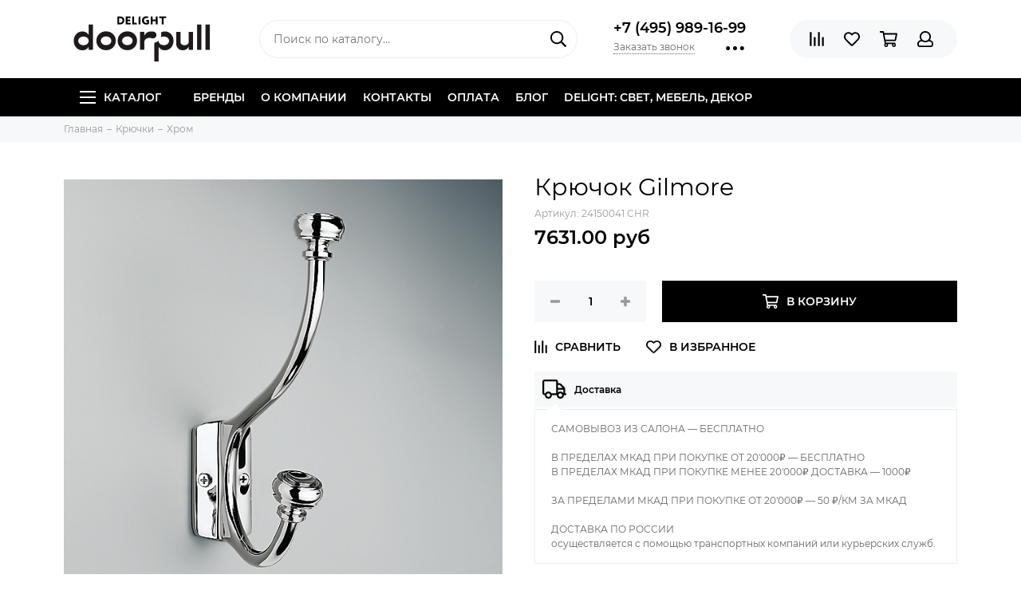

--- FILE ---
content_type: text/html; charset=utf-8
request_url: https://doorpull.ru/product/kryuchok-gilmore
body_size: 21342
content:
<!doctype html><html lang="ru" xml:lang="ru" xmlns="http://www.w3.org/1999/xhtml"><head><meta data-config="{&quot;product_id&quot;:155465485}" name="page-config" content="" /><meta data-config="{&quot;money_with_currency_format&quot;:{&quot;delimiter&quot;:&quot;&quot;,&quot;separator&quot;:&quot;.&quot;,&quot;format&quot;:&quot;%n %u&quot;,&quot;unit&quot;:&quot;руб&quot;,&quot;show_price_without_cents&quot;:0},&quot;currency_code&quot;:&quot;RUR&quot;,&quot;currency_iso_code&quot;:&quot;RUB&quot;,&quot;default_currency&quot;:{&quot;title&quot;:&quot;Российский рубль&quot;,&quot;code&quot;:&quot;RUR&quot;,&quot;rate&quot;:1.0,&quot;format_string&quot;:&quot;%n %u&quot;,&quot;unit&quot;:&quot;руб&quot;,&quot;price_separator&quot;:null,&quot;is_default&quot;:true,&quot;price_delimiter&quot;:null,&quot;show_price_with_delimiter&quot;:null,&quot;show_price_without_cents&quot;:null},&quot;facebook&quot;:{&quot;pixelActive&quot;:true,&quot;currency_code&quot;:&quot;RUB&quot;,&quot;use_variants&quot;:null},&quot;vk&quot;:{&quot;pixel_active&quot;:null,&quot;price_list_id&quot;:null},&quot;new_ya_metrika&quot;:true,&quot;ecommerce_data_container&quot;:&quot;dataLayer&quot;,&quot;common_js_version&quot;:null,&quot;vue_ui_version&quot;:null,&quot;feedback_captcha_enabled&quot;:&quot;1&quot;,&quot;account_id&quot;:706698,&quot;hide_items_out_of_stock&quot;:false,&quot;forbid_order_over_existing&quot;:false,&quot;minimum_items_price&quot;:null,&quot;enable_comparison&quot;:true,&quot;locale&quot;:&quot;ru&quot;,&quot;client_group&quot;:null,&quot;consent_to_personal_data&quot;:{&quot;active&quot;:false,&quot;obligatory&quot;:true,&quot;description&quot;:&quot;Настоящим подтверждаю, что я ознакомлен и согласен с условиями \u003ca href=&#39;/page/oferta&#39; target=&#39;blank&#39;\u003eоферты и политики конфиденциальности\u003c/a\u003e.&quot;},&quot;recaptcha_key&quot;:&quot;6LfXhUEmAAAAAOGNQm5_a2Ach-HWlFKD3Sq7vfFj&quot;,&quot;recaptcha_key_v3&quot;:&quot;6LcZi0EmAAAAAPNov8uGBKSHCvBArp9oO15qAhXa&quot;,&quot;yandex_captcha_key&quot;:&quot;ysc1_ec1ApqrRlTZTXotpTnO8PmXe2ISPHxsd9MO3y0rye822b9d2&quot;,&quot;checkout_float_order_content_block&quot;:false,&quot;available_products_characteristics_ids&quot;:null,&quot;sber_id_app_id&quot;:&quot;5b5a3c11-72e5-4871-8649-4cdbab3ba9a4&quot;,&quot;theme_generation&quot;:2,&quot;quick_checkout_captcha_enabled&quot;:false,&quot;max_order_lines_count&quot;:500,&quot;sber_bnpl_min_amount&quot;:1000,&quot;sber_bnpl_max_amount&quot;:150000,&quot;counter_settings&quot;:{&quot;data_layer_name&quot;:&quot;dataLayer&quot;,&quot;new_counters_setup&quot;:false,&quot;add_to_cart_event&quot;:true,&quot;remove_from_cart_event&quot;:true,&quot;add_to_wishlist_event&quot;:true},&quot;site_setting&quot;:{&quot;show_cart_button&quot;:true,&quot;show_service_button&quot;:false,&quot;show_marketplace_button&quot;:false,&quot;show_quick_checkout_button&quot;:false},&quot;warehouses&quot;:[],&quot;captcha_type&quot;:&quot;google&quot;,&quot;human_readable_urls&quot;:false}" name="shop-config" content="" /><meta name='js-evnvironment' content='production' /><meta name='default-locale' content='ru' /><meta name='insales-redefined-api-methods' content="[]" /><script type="text/javascript" src="https://static.insales-cdn.com/assets/static-versioned/v3.72/static/libs/lodash/4.17.21/lodash.min.js"></script>
<!--InsalesCounter -->
<script type="text/javascript">
(function() {
  if (typeof window.__insalesCounterId !== 'undefined') {
    return;
  }

  try {
    Object.defineProperty(window, '__insalesCounterId', {
      value: 706698,
      writable: true,
      configurable: true
    });
  } catch (e) {
    console.error('InsalesCounter: Failed to define property, using fallback:', e);
    window.__insalesCounterId = 706698;
  }

  if (typeof window.__insalesCounterId === 'undefined') {
    console.error('InsalesCounter: Failed to set counter ID');
    return;
  }

  let script = document.createElement('script');
  script.async = true;
  script.src = '/javascripts/insales_counter.js?7';
  let firstScript = document.getElementsByTagName('script')[0];
  firstScript.parentNode.insertBefore(script, firstScript);
})();
</script>
<!-- /InsalesCounter -->
    <script type="text/javascript">
      (function() {
        (function(w,c){w[c]=w[c]||function(){(w[c].q=w[c].q||[]).push(arguments)};})(window,'convead');

function ready(fn) {
  if (document.readyState != 'loading'){
    fn();
  } else {
    document.addEventListener('DOMContentLoaded', fn);
  }
}

function ajaxRequest(url, success, fail, complete) {
  success = success || function() {};
  fail = fail || function() {};
  complete = complete || function() {};
  const xhr = new XMLHttpRequest()
  xhr.open('GET', url, true);
  xhr.setRequestHeader('Content-type', 'application/json; charset=utf-8');
  xhr.onreadystatechange = function() {
    if (xhr.readyState == 4) {
      if (xhr.status == 200) {
        success(JSON.parse(xhr.responseText));
        complete(xhr);
      } else {
        fail(xhr);
        complete(xhr);
      }
    }
  }
  xhr.send();
}

ready(function(){

  function get_cookie(name) {
    var matches = document.cookie.match(new RegExp(
        "(?:^|; )" + name.replace(/([\.$?*|{}\(\)\[\]\\\/\+^])/g, '\\$1') + "=([^;]*)"
    ));
    return matches ? decodeURIComponent(matches[1]) : null;
  }
  
  function set_cookie(name, value, options) {
    options = options || {};
    var expires = options.expires;
    if (typeof expires == 'number' && expires) {
        var date = new Date();
        date.setTime(date.getTime() + expires * 1000);
        expires = options.expires = date;
    }
    if (expires && expires.toUTCString()) {
        options.expires = expires.toUTCString();
    }
    value = encodeURIComponent(JSON.stringify(value));
    var updated_cookie = name + '=' + value;
    for (var prop_name in options) {
        updated_cookie += '; ' + prop_name;
        var prop_value = options[prop_name];
        if (prop_value !== true) {
            updated_cookie += '=' + prop_value;
        }
    }
    document.cookie = updated_cookie;
  }
  
  function set_current_cart_info() {
    set_cookie('convead_cart_info', {
      count: window.convead_cart_info.items_count, 
      price: window.convead_cart_info.items_price
    }, {path: '/'}); 
  }

  function is_success_order_page() {
    var regex = new RegExp('^/orders/');
    return regex.exec(window.location.pathname) != null;
  }

  function update_cart_legacy() {
    // Update cart
    var current_cart_info = JSON.parse(get_cookie('convead_cart_info'));
    var insales_cart_items = [];
    
    ajaxRequest('/cart_items.json', function (cart) {

      for (var order_line of cart.order_lines) {
        insales_cart_items.push({
          product_id: order_line.product_id,
          qnt: order_line.quantity,
          price: order_line.sale_price
        });
      };
      window.convead_cart_info = {
        items_count: cart.items_count,
        items_price: cart.items_price,
        items: insales_cart_items
      };
      if (current_cart_info == null) {
        set_current_cart_info(); 
      } else {
        if ((current_cart_info.count != window.convead_cart_info.items_count) || (current_cart_info.price != window.convead_cart_info.items_price)) {
          set_current_cart_info();
          if (!is_success_order_page()) {
            convead('event', 'update_cart', {items: window.convead_cart_info.items});
          }
        }
      }

    })
  }

  function update_cart_common() {
    var skipFirst = true;
    var send_cart = function($data) {
      var items = [];
      for (var k in $data.order_lines) {
        var offer = $data.order_lines[k];
        items.push({
          product_id: offer.product_id,
          qnt: offer.quantity,
          price: offer.sale_price
        });
      }
      convead('event', 'update_cart', {items: items});
    }
    Events('onCart_Update').subscribe(function( $data ) {
      if (skipFirst) skipFirst = false;
      else {
        send_cart($data);
      }
    })
    Events('addToCart').subscribe(function() {
      new InSales.Cart({ draw: function( $data ) {
        send_cart($data);
      } })
    })
  }

  // Initialize Convead settings
  window.ConveadSettings = {
    app_key: '095b60054a40b450cf40c4f2d62f861b',
    onready: function() {
      // Send view_product event if applicable
      if (typeof(window.convead_product_info) != 'undefined') {
        convead('event', 'view_product', window.convead_product_info);
      }
      if (typeof window.Events === 'function') update_cart_common();
      else update_cart_legacy();
    }
  };

  // Get current visitor info
  ajaxRequest(
    "/client_account/contacts.json",
    function(data, textStatus) {
      if (data.status == 'ok') {
        window.ConveadSettings.visitor_uid = data.client.id;
        if (typeof window.ConveadSettings.visitor_info == 'undefined') window.ConveadSettings.visitor_info = {};
        window.ConveadSettings.visitor_info.first_name = data.client.name;
        window.ConveadSettings.visitor_info.last_name = data.client.surname;
        window.ConveadSettings.visitor_info.email = data.client.email;
        window.ConveadSettings.visitor_info.phone = data.client.phone;
      }
    },
    null,
    function() {
      (function(d){var ts = (+new Date()/86400000|0)*86400;var s = d.createElement('script');s.type = 'text/javascript';s.async = true;s.charset = 'utf-8';s.src = 'https://tracker.convead.io/widgets/'+ts+'/widget-095b60054a40b450cf40c4f2d62f861b.js';var x = d.getElementsByTagName('script')[0];x.parentNode.insertBefore(s, x);})(document);
    }
  );

});

      })();
    </script>
  <meta name="yandex-verification" content="60f1f06e8c013fba" />  <meta name="google-site-verification" content="DcI9AkCI5j5QYacVNeEYPLl4--SPUYxPI3iF2mp6CBo" />  <meta charset="utf-8"><meta http-equiv="X-UA-Compatible" content="IE=edge,chrome=1"><meta name="viewport" content="width=device-width, initial-scale=1, maximum-scale=1"><meta name="robots" content="index, follow"><title>Дизайнерский крючок для одежды Gilmore от RH</title><meta name="description" content="Заказать Крючок Gilmore в интернет-магазине фурнитуры для мебели.Цена - 7631 руб. Дизайнерская мебельная фурнитураЗвоните ☎️ +7 (495) 989-16-99Больше фурнитуры для мебели в разделе «Хром»"><meta name="keywords" content="Дизайнерский крючок для одежды Gilmore от RH"><meta property="og:type" content="website"><link rel="canonical" href="https://doorpull.ru/product/kryuchok-gilmore"><meta property="og:url" content="https://doorpull.ru/product/kryuchok-gilmore"><meta property="og:title" content="Крючок Gilmore"><meta property="og:description" content="Дизайнерский крючок для одежды Gilmore от RH. Мебельный крючок на стену выполнен полностью из латуни. "><meta property="og:image" content="https://static.insales-cdn.com/images/products/1/1800/251528968/prod1278211_HW07_cl401017.jpeg"><link href="https://static.insales-cdn.com/assets/1/3904/1240896/1728660417/favicon.png" rel="shortcut icon" type="image/png" sizes="16x16"><style>.site-loader{position:fixed;z-index:99999999;left:0;top:0;width:100%;height:100%;background:#fff;color:#000000}.layout--loading{width:100%;height:100%;overflow:scroll;overflow-x:hidden;padding:0;margin:0}.lds-ellipsis{position:absolute;width:64px;height:64px;top:50%;left:50%;transform:translate(-50%,-50%)}.lds-ellipsis div{position:absolute;top:27px;width:11px;height:11px;border-radius:50%;background:currentColor;animation-timing-function:cubic-bezier(0,1,1,0)}.lds-ellipsis div:nth-child(1){left:6px;animation:lds-ellipsis1 0.6s infinite}.lds-ellipsis div:nth-child(2){left:6px;animation:lds-ellipsis2 0.6s infinite}.lds-ellipsis div:nth-child(3){left:26px;animation:lds-ellipsis2 0.6s infinite}.lds-ellipsis div:nth-child(4){left:45px;animation:lds-ellipsis3 0.6s infinite}@keyframes lds-ellipsis1{0%{transform:scale(0)}100%{transform:scale(1)}}@keyframes lds-ellipsis3{0%{transform:scale(1)}100%{transform:scale(0)}}@keyframes lds-ellipsis2{0%{transform:translate(0,0)}100%{transform:translate(19px,0)}}</style><meta name="theme-color" content="#000000"><meta name="format-detection" content="telephone=no"><meta name="cmsmagazine" content="325a8bc2477444d381d10a2ed1775a4d"><link rel="alternate" type="application/atom+xml" title="Блог — DoorPull" href="https://doorpull.ru/blogs/blog.atom">  <!-- Facebook Pixel Code --><script>  !function(f,b,e,v,n,t,s)  {if(f.fbq)return;n=f.fbq=function(){n.callMethod?  n.callMethod.apply(n,arguments):n.queue.push(arguments)};  if(!f._fbq)f._fbq=n;n.push=n;n.loaded=!0;n.version='2.0';  n.queue=[];t=b.createElement(e);t.async=!0;  t.src=v;s=b.getElementsByTagName(e)[0];  s.parentNode.insertBefore(t,s)}(window, document,'script',  'https://connect.facebook.net/en_US/fbevents.js');  fbq('init', '2221955128095204');  fbq('track', 'PageView');</script><noscript><img height="1" width="1" style="display:none"  src="https://www.facebook.com/tr?id=2221955128095204&ev=PageView&noscript=1"/></noscript><!-- End Facebook Pixel Code --><meta name='product-id' content='155465485' />
</head><body id="body" class="layout layout--loading layout--full">
<!-- Yandex.Metrika counter -->
<script type="text/javascript" >
   (function(m,e,t,r,i,k,a){m[i]=m[i]||function(){(m[i].a=m[i].a||[]).push(arguments)};
   m[i].l=1*new Date();k=e.createElement(t),a=e.getElementsByTagName(t)[0],k.async=1,k.src=r,a.parentNode.insertBefore(k,a)})
   (window, document, "script", "https://mc.yandex.ru/metrika/tag.js", "ym");

   ym(55351513, "init", {
        webvisor:true,
        ecommerce:dataLayer,
        clickmap:true,
        trackLinks:true,
        accurateTrackBounce:true
   });
</script>
<script type="text/javascript">
  window.dataLayer = window.dataLayer || [];
  window.dataLayer.push({"ecommerce":{"currencyCode":"RUB","detail":{"products":[{"id":155465485,"name":"Крючок Gilmore","category":"Каталог/Крючки/Хром","price":7631.0}]}}});
</script>
<noscript><div><img src="https://mc.yandex.ru/watch/55351513" style="position:absolute; left:-9999px;" alt="" /></div></noscript>
<!-- /Yandex.Metrika counter -->
<span class="js-site-loader site-loader"><div class="lds-ellipsis"><div></div><div></div><div></div><div></div></div></span><div class="layout-page"><div id="insales-section-header" class="insales-section insales-section-header"><header><!--noindex--><div class="header-scheme-02"><div class="header-main"><div class="container"><div class="row align-items-center"><div class="col-12 col-sm col-md col-lg-auto text-center text-lg-left"><a href="https://doorpull.ru" class="logo"><img src="https://static.insales-cdn.com/assets/1/3904/1240896/1728660417/logo.png" alt="DoorPull" class="img-fluid"></a></div><div class="col d-none d-lg-block"><div class="search search--header"><form action="/search" method="get" class="search-form"><input type="search" name="q" class="search-input js-search-input" placeholder="Поиск по каталогу&hellip;" autocomplete="off" required><button type="submit" class="search-button"><span class="far fa-search"></span></button><div class="search-results js-search-results"></div></form></div></div><div class="col-12 col-lg-auto d-none d-lg-block"><div class="header-contacts"><div class="header-contacts-phone"><a href="tel:+7(495)989-16-99" class="js-account-phone">+7 (495) 989-16-99</a></div><div class="row"><div class="col"><span class="js-messages" data-target="callback" data-type="form">Заказать звонок</span></div><div class="col-auto"><div class="user_icons-item js-user_icons-item"><span class="user_icons-icon js-user_icons-icon-contacts"><span class="far fa-ellipsis-h fa-lg"></span></span><div class="user_icons-popup"><div class="popup popup-contacts"><div class="js-popup-contacts"><div class="popup-content-contacts"><div class="row no-gutters popup-content-contacts-item"><div class="col-auto"><span class="far fa-envelope fa-fw"></span></div><div class="col"><a href="mailto:order@doorpull.ru">order@doorpull.ru</a></div></div><div class="row no-gutters popup-content-contacts-item"><div class="col-auto"><span class="far fa-map-marker fa-fw"></span></div><div class="col"><p data-itemscope="" data-itemtype="http://schema.org/PostalAddress" data-itemprop="address"><span data-itemprop="postalCode"><span>Москва, ул. Нижняя Сыромятническая, дом 10, стр. 9B, этаж 2, ЦД &laquo;ArtPlay&raquo;</span></span></p></div></div><div class="row no-gutters popup-content-contacts-item"><div class="col-auto"><span class="far fa-clock fa-fw"></span></div><div class="col"><p>7 дней в неделю с 10 до 21 часов</p></div></div><div class="row no-gutters"><div class="col-12"><div class="social social--header"><ul class="social-items list-unstyled"><li class="social-item social-item--facebook-f"><a href="https://www.facebook.com/DoorPull-105521337495647/" rel="noopener noreferrer nofollow" target="_blank"><span class="fab fa-facebook-f"></span></a></li><li class="social-item social-item--instagram"><a href="https://www.instagram.com/doorpull.ru/" rel="noopener noreferrer nofollow" target="_blank"><span class="fab fa-instagram"></span></a></li><li class="social-item social-item--youtube"><a href="http://youtube.com/" rel="noopener noreferrer nofollow" target="_blank"><span class="fab fa-youtube"></span></a></li></ul></div></div></div></div></div></div></div></div></div></div></div></div><div class="col-12 col-lg-auto"><div class="user_icons user_icons-main js-clone is-inside" data-clone-target="js-user_icons-clone"><ul class="user_icons-items list-unstyled d-flex d-lg-block"><li class="user_icons-item user_icons-item-menu d-inline-block d-lg-none js-user_icons-item"><button class="user_icons-icon user_icons-icon-menu js-user_icons-icon-menu"><span class="far fa-bars"></span></button><div class="user_icons-popup"><div class="popup js-popup-menu overflow-hidden"><div class="popup-scroll js-popup-scroll"><div class="popup-title">Меню<button class="button button--empty button--icon popup-close js-popup-close"><span class="far fa-times fa-lg"></span></button></div><div class="popup-content popup-content-menu popup-content-search"><div class="search search--popup"><form action="/search" method="get" class="search-form"><input type="search" name="q" class="search-input" placeholder="Поиск по каталогу&hellip;" autocomplete="off" required><button type="submit" class="search-button"><span class="far fa-search"></span></button></form></div></div><ul class="popup-content popup-content-menu js-popup-content-menu"></ul><ul class="popup-content popup-content-menu popup-content-links list-unstyled"><li class="popup-content-link"><a href="http://doorpull.ru/collection/brands">Бренды</a></li><li class="popup-content-link"><a href="/page/about-us">О компании</a></li><li class="popup-content-link"><a href="/page/contacts">Контакты</a></li><li class="popup-content-link"><a href="/page/payment">Оплата</a></li><li class="popup-content-link"><a href="/blogs/blog">Блог</a></li><li class="popup-content-link"><a href="https://www.de-light.ru/">DELIGHT: СВЕТ, МЕБЕЛЬ, ДЕКОР</a></li></ul><div class="popup-content popup-content-contacts"><div class="row no-gutters popup-content-contacts-item"><div class="col-auto"><span class="far fa-phone fa-fw" data-fa-transform="flip-h"></span></div><div class="col"><a href="tel:+7(495)989-16-99" class="js-account-phone">+7 (495) 989-16-99</a></div></div><div class="row no-gutters popup-content-contacts-item"><div class="col-auto"><span class="far fa-envelope fa-fw"></span></div><div class="col"><a href="mailto:order@doorpull.ru">order@doorpull.ru</a></div></div><div class="row no-gutters popup-content-contacts-item"><div class="col-auto"><span class="far fa-map-marker fa-fw"></span></div><div class="col"><p data-itemscope="" data-itemtype="http://schema.org/PostalAddress" data-itemprop="address"><span data-itemprop="postalCode"><span>Москва, ул. Нижняя Сыромятническая, дом 10, стр. 9B, этаж 2, ЦД &laquo;ArtPlay&raquo;</span></span></p></div></div><div class="row no-gutters popup-content-contacts-item"><div class="col-auto"><span class="far fa-clock fa-fw"></span></div><div class="col"><p>7 дней в неделю с 10 до 21 часов</p></div></div></div></div></div><div class="popup-shade js-popup-close"></div></div></li><li class="user_icons-item js-user_icons-item"><a href="/compares" class="user_icons-icon js-user_icons-icon-compares"><span class="far fa-align-right" data-fa-transform="rotate-90"></span><span class="bage bage-compares js-bage-compares"></span></a><div class="user_icons-popup"><div class="popup"><div class="popup-title">Сравнение<button class="button button--empty button--icon popup-close js-popup-close"><span class="far fa-times fa-lg"></span></button></div><div class="js-popup-compares"></div></div><div class="popup-shade js-popup-close"></div></div></li><li class="user_icons-item js-user_icons-item"><a href="/page/favorites" class="user_icons-icon js-user_icons-icon-favorites"><span class="far fa-heart"></span><span class="bage bage-favorites js-bage-favorites"></span></a><div class="user_icons-popup"><div class="popup"><div class="popup-title">Избранное<button class="button button--empty button--icon popup-close js-popup-close"><span class="far fa-times fa-lg"></span></button></div><div class="js-popup-favorites"></div></div><div class="popup-shade js-popup-close"></div></div></li><li class="user_icons-item js-user_icons-item"><a href="/cart_items" class="user_icons-icon js-user_icons-icon-cart"><span class="far fa-shopping-cart"></span><span class="bage bage-cart js-bage-cart"></span></a><div class="user_icons-popup"><div class="popup"><div class="popup-title">Корзина<button class="button button--empty button--icon popup-close js-popup-close"><span class="far fa-times fa-lg"></span></button></div><div class="js-popup-cart"></div></div><div class="popup-shade js-popup-close"></div></div></li><li class="user_icons-item js-user_icons-item"><a href="/client_account/login" class="user_icons-icon js-user_icons-icon-client"><span class="far fa-user"></span></a><div class="user_icons-popup"><div class="popup popup-client_new"><div class="popup-title">Личный кабинет<button class="button button--empty button--icon popup-close js-popup-close"><span class="far fa-times fa-lg"></span></button></div><div class="js-popup-client"><div class="popup--empty text-center"><span class="far fa-user fa-3x"></span><div class="dropdown_products-action"><div class="row"><div class="col-12 col-lg-6"><a href="/client_account/login" class="button button--primary button--block button--small">Авторизация</a></div><div class="col-12 col-lg-6"><a href="/client_account/contacts/new" class="button button--secondary button--block button--small">Регистрация</a></div></div></div></div></div></div><div class="popup-shade js-popup-close"></div></div></li></ul></div></div></div></div></div></div><!--/noindex--><div class="header-scheme-03 d-none d-lg-block"><div class="header-menu js-header-menu"><div class="container"><div class="row"><div class="col"><nav class="nav"><ul class="nav-items list-unstyled js-nav-items is-overflow"><li class="nav-item nav-item--collections js-nav-item"><a href="/collection/all" class="hamburger-trigger js-nav-collections-trigger" data-target="hamburger"><span class="hamburger hamburger--arrow-down"><span></span><span></span><span></span></span>Каталог</a></li><li class="nav-item js-nav-item"><a href="http://doorpull.ru/collection/brands">Бренды</a></li><li class="nav-item js-nav-item"><a href="/page/about-us">О компании</a></li><li class="nav-item js-nav-item"><a href="/page/contacts">Контакты</a></li><li class="nav-item js-nav-item"><a href="/page/payment">Оплата</a></li><li class="nav-item js-nav-item"><a href="/blogs/blog">Блог</a></li><li class="nav-item js-nav-item"><a href="https://www.de-light.ru/">DELIGHT: СВЕТ, МЕБЕЛЬ, ДЕКОР</a></li><li class="nav-item nav-item--dropdown js-nav-item--dropdown d-none"><span class="far fa-ellipsis-h fa-lg"></span><div class="user_icons-popup"><div class="popup"><ul class="list-unstyled js-popup-nav"></ul></div></div></li></ul></nav><nav class="nav-collections js-nav-collections js-nav-collections-trigger js-clone" data-target="dorpdown" data-clone-target="js-nav-sidebar-clone"><ul class="list-unstyled"><li data-collection-id="11376805"><a href="/collection/handles-pulls" class="nav-collections-toggle js-nav-collections-toggle nav-collections-toggle--next" data-type="next" data-target="11376805">Ручки скобы<span class="nav-arrow-toggle js-nav-arrow-toggle"><span class="far fa-chevron-right"></span></span></a><ul class="list-unstyled"><li class="nav-collections-back d-block d-lg-none"><a href="/collection/handles-pulls" class="nav-collections-toggle js-nav-collections-toggle nav-collections-toggle--back" data-type="back" data-target="11376805"><span class="nav-arrow-toggle"><span class="far fa-chevron-left"></span></span>Назад</a></li><li class="nav-collections-title d-block d-lg-none"><a href="/collection/handles-pulls">Ручки скобы</a></li><li data-collection-id="11376807"><a href="/collection/ruchki-skobi-chrome">Хром</a></li><li data-collection-id="11388625"><a href="/collection/ruchki-skobi-latun">Латунь</a></li><li data-collection-id="11388648"><a href="/collection/ruchki-skobi-polirovannyy-nikel">Полированный никель</a></li><li data-collection-id="11388675"><a href="/collection/ruchki-skobi-satinirovannyy-nikel">Сатинированный никель</a></li><li data-collection-id="11388678"><a href="/collection/ruchki-skobi-temnaya-bronza">Темная бронза</a></li><li data-collection-id="11388679"><a href="/collection/ruchki-skobi-antichnaya-bronza">Античная бронза</a></li><li data-collection-id="14573292"><a href="/collection/ruchki-skobi-chernyy">Черный</a></li></ul></li><li data-collection-id="11376806"><a href="/collection/knob-house" class="nav-collections-toggle js-nav-collections-toggle nav-collections-toggle--next" data-type="next" data-target="11376806">Ручки кнопки<span class="nav-arrow-toggle js-nav-arrow-toggle"><span class="far fa-chevron-right"></span></span></a><ul class="list-unstyled"><li class="nav-collections-back d-block d-lg-none"><a href="/collection/knob-house" class="nav-collections-toggle js-nav-collections-toggle nav-collections-toggle--back" data-type="back" data-target="11376806"><span class="nav-arrow-toggle"><span class="far fa-chevron-left"></span></span>Назад</a></li><li class="nav-collections-title d-block d-lg-none"><a href="/collection/knob-house">Ручки кнопки</a></li><li data-collection-id="11398867"><a href="/collection/ruchki-knopki-chrome">Хром</a></li><li data-collection-id="11398873"><a href="/collection/ruchki-knopki-latun">Латунь</a></li><li data-collection-id="11398875"><a href="/collection/ruchki-knopki-polirovannyy-nikel">Полированный никель</a></li><li data-collection-id="11398876"><a href="/collection/ruchki-knopki-satinirovannyy-nikel">Сатинированный никель</a></li><li data-collection-id="11398877"><a href="/collection/ruchki-knopki-temnaya-bronza">Темная бронза</a></li><li data-collection-id="11398878"><a href="/collection/ruchki-knopki-antichnaya-bronza">Античная бронза</a></li><li data-collection-id="14573293"><a href="/collection/ruchki-knopki-chernyy">Черный</a></li></ul></li><li data-collection-id="11722831"><a href="/collection/kryuchki" class="nav-collections-toggle js-nav-collections-toggle nav-collections-toggle--next" data-type="next" data-target="11722831">Крючки<span class="nav-arrow-toggle js-nav-arrow-toggle"><span class="far fa-chevron-right"></span></span></a><ul class="list-unstyled"><li class="nav-collections-back d-block d-lg-none"><a href="/collection/kryuchki" class="nav-collections-toggle js-nav-collections-toggle nav-collections-toggle--back" data-type="back" data-target="11722831"><span class="nav-arrow-toggle"><span class="far fa-chevron-left"></span></span>Назад</a></li><li class="nav-collections-title d-block d-lg-none"><a href="/collection/kryuchki">Крючки</a></li><li data-collection-id="11722835"><a href="/collection/kruchki-chrome">Хром</a></li><li data-collection-id="11722836"><a href="/collection/kruchki-latun">Латунь</a></li><li data-collection-id="11722838"><a href="/collection/kruchki-polirovannyy-nikel">Полированный никель</a></li><li data-collection-id="11722846"><a href="/collection/kruchki-satinirovannyy-nikel">Сатинированный никель</a></li><li data-collection-id="11722852"><a href="/collection/kruchki-temnaya-bronza">Темная бронза</a></li><li data-collection-id="11722854"><a href="/collection/kruchki-antichnaya-bronza">Античная бронза</a></li></ul></li><li data-collection-id="11376804"><a href="/collection/frontpage">Скидки %</a></li><li data-collection-id="11376809"><a href="/collection/popular">Популярные товары</a></li><li data-collection-id="11612544"><a href="/collection/brands" class="nav-collections-toggle js-nav-collections-toggle nav-collections-toggle--next" data-type="next" data-target="11612544">Бренды<span class="nav-arrow-toggle js-nav-arrow-toggle"><span class="far fa-chevron-right"></span></span></a><ul class="list-unstyled"><li class="nav-collections-back d-block d-lg-none"><a href="/collection/brands" class="nav-collections-toggle js-nav-collections-toggle nav-collections-toggle--back" data-type="back" data-target="11612544"><span class="nav-arrow-toggle"><span class="far fa-chevron-left"></span></span>Назад</a></li><li class="nav-collections-title d-block d-lg-none"><a href="/collection/brands">Бренды</a></li><li data-collection-id="14269560"><a href="/collection/buster-punch">Buster + Punch</a></li><li data-collection-id="16851337"><a href="/collection/pullcast">PullCast</a></li><li data-collection-id="11612568"><a href="/collection/restoration-hardware">Restoration Hardware</a></li><li data-collection-id="11761915"><a href="/collection/rejuvenation">Rejuvenation</a></li><li data-collection-id="15688400"><a href="/collection/tyrons">Tyrons</a></li><li data-collection-id="22558288"><a href="/collection/bronzes-de-france">Bronzes de France</a></li></ul></li><li data-collection-id="12696203"><a href="/collection/appliance-pull">Длинные ручки</a></li><li data-collection-id="12709929"><a href="/collection/dvernye-ruchki">Дверные ручки</a></li></ul></nav></div><div class="col col-auto align-self-center"><div class="user_icons user_icons-clone js-user_icons-clone is-inside"></div></div></div></div></div></div></header></div><div id="insales-section-breadcrumb" class="insales-section insales-section-breadcrumb"><div class="breadcrumb-scheme-01"><div class="container"><ul class="breadcrumb list-unstyled" itemscope itemtype="http://schema.org/BreadcrumbList"><li class="breadcrumb-item" itemprop="itemListElement" itemscope itemtype="http://schema.org/ListItem"><a class="breadcrumb-link" href="/" itemprop="item"><span itemprop="name">Главная</span><meta itemprop="position" content="0"></a></li><li class="breadcrumb-item" itemprop="itemListElement" itemscope itemtype="http://schema.org/ListItem"><a class="breadcrumb-link" href="/collection/kryuchki" itemprop="item"><span itemprop="name">Крючки</span><meta itemprop="position" content="1"></a></li><li class="breadcrumb-item" itemprop="itemListElement" itemscope itemtype="http://schema.org/ListItem"><a class="breadcrumb-link" href="/collection/kruchki-chrome" itemprop="item"><span itemprop="name">Хром</span><meta itemprop="position" content="2"></a></li></ul></div></div></div>              <script>          window.convead_product_info = {            product_id: '155465485',            product_name: 'Крючок Gilmore',            product_url: 'https://doorpull.ru/product/kryuchok-gilmore'          };        </script>      <div itemscope itemtype="http://schema.org/Product" data-recently-view="155465485"><div id="insales-section-product" class="insales-section insales-section-product"><div class="container"><div class="row"><div class="col-12 col-lg-6"><div class="product-images js-product-images"><div class="product-image d-none d-md-block"><a href="https://static.insales-cdn.com/images/products/1/1800/251528968/prod1278211_HW07_cl401017.jpeg" class="js-product-image-thumb product-image-thumb product-image-thumb--1x1 product-image-thumb--contain" data-index="1"><span class="product-gallery-thumb-item" style="background-image: url(https://static.insales-cdn.com/images/products/1/1800/251528968/prod1278211_HW07_cl401017.jpeg);"></span></a></div><div class="product-gallery d-block d-md-none"><div class="js-owl-carousel-gallery owl-carousel owl-gallery"><a href="https://static.insales-cdn.com/images/products/1/1800/251528968/prod1278211_HW07_cl401017.jpeg" class="js-product-gallery-thumb product-gallery-thumb product-gallery-thumb--1x1 product-gallery-thumb--contain is-active" data-index="1" data-name="prod1278211_HW07_cl401017.jpeg"><span class="product-gallery-thumb-item" style="background-image: url(https://static.insales-cdn.com/images/products/1/1800/251528968/prod1278211_HW07_cl401017.jpeg);"></span></a></div></div><div class="hidden" hidden><a href="https://static.insales-cdn.com/images/products/1/1800/251528968/prod1278211_HW07_cl401017.jpeg" class="js-product-gallery-thumb-1" data-fancybox="gallery" data-caption="Крючок Gilmore"></a></div></div></div><div class="col-12 col-lg-6"><div class="product-data"><form action="/cart_items" method="post" data-product-id="155465485" data-main-form><span class="product-labels"></span><div class="product-head"><h1 class="product-title" itemprop="name">Крючок Gilmore</h1></div><div class="js-product-variants-data product-variants-data"><div class="product-sku">Артикул: <span class="js-product-sku" itemprop="sku">24150041 CHR</span></div><meta itemprop="image" content="https://static.insales-cdn.com/images/products/1/1800/251528968/prod1278211_HW07_cl401017.jpeg"><div itemprop="offers" itemscope itemtype="http://schema.org/Offer"><meta itemprop="price" content="7631.0"><meta itemprop="priceCurrency" content="RUB"><link itemprop="availability" href="http://schema.org/InStock"><link itemprop="url" href="https://doorpull.ru/product/kryuchok-gilmore"></div><div class="product-prices"><span class="product-price js-product-price">7631 руб</span><span class="product-old_price js-product-old_price" style="display: none;"></span></div><div class="product-form"><input type="hidden" name="variant_id" value="268295428"><div class="product-buttons product-buttons--disabled js-product-buttons"><div class="product-buttons-types product-buttons-types--available"><div class="row"><div class="col col-auto"><div class="product-quantity"><div class="row no-gutters" data-quantity><div class="col col-auto"><button type="button" data-quantity-change="-1" class="button button--counter button--icon button--large"><span class="fas fa-minus"></span></button></div><div class="col"><input type="text" name="quantity" value="1" min="1" autocomplete="off" class="input input--counter input--large"></div><div class="col col-auto"><button type="button" data-quantity-change="1" class="button button--counter button--icon button--large"><span class="fas fa-plus"></span></button></div></div></div></div><div class="col"><div class="product-add"><button type="submit" class="button button--primary button--block button--large" data-item-add><span class="far fa-shopping-cart fa-lg"></span><span>В корзину</span></button></div></div></div></div><div class="product-buttons-types product-buttons-types--soldout"><div class="row"><div class="col"><div class="product-add"><button type="button" class="button button--primary button--block button--large js-messages" data-target="preorder" data-type="form">Предзаказ</button></div></div></div></div></div></div></div></form><div class="product-extras"><div class="row"><div class="col-auto"><button type="button" class="button button--empty button--icon button--compares" data-compare-add="155465485"><span class="far fa-align-right fa-lg" data-fa-transform="rotate-90"></span><span></span></button><span class="button button--empty button--icon">&nbsp;</span><button type="button" class="button button--empty button--icon button--favorites" data-favorites-trigger="155465485"><span class="far fa-heart fa-lg"></span><span></span></button></div></div></div>                                                                  <div class="product-geo"><div class="alert alert--default"><div class="row no-gutters align-items-center"><div class="col-auto"><span class="far fa-truck fa-2x"></span></div><div class="col">Доставка </div></div></div><div class="product-geo-items in-progress js-geo-items"> <div class="info__table"><div class="info__col"><div class="info__subheadline">САМОВЫВОЗ ИЗ САЛОНА &mdash; БЕСПЛАТНО</div><br /><div class="info__subheadline">В ПРЕДЕЛАХ МКАД ПРИ ПОКУПКЕ ОТ 20'000₽ &mdash; БЕСПЛАТНО</div></div><div class="info__col"><div class="info__subheadline">В ПРЕДЕЛАХ МКАД ПРИ ПОКУПКЕ МЕНЕЕ 20'000₽ ДОСТАВКА &mdash; 1000₽</div><br /><div class="info__subheadline">ЗА ПРЕДЕЛАМИ МКАД ПРИ ПОКУПКЕ ОТ 20'000₽ &mdash; 50 ₽/КМ ЗА МКАД</div><div class="info__subheadline"></div></div></div><p>&nbsp;</p><div class="info__subheadline">ДОСТАВКА ПО РОССИИ</div><p class="info__text">осуществляется с помощью транспортных компаний или курьерских служб.&nbsp;</p></div></div>                      <div class="product-description" itemprop="description"><p>Дизайнерский крючок для одежды Gilmore от RH. Мебельный крючок на стену выполнен полностью из латуни.&nbsp;</p></div><div class="product-collections">Категории: <a href="/collection/all">Каталог</a>, <a href="/collection/kryuchki">Крючки</a>, <a href="/collection/restoration-hardware">Restoration Hardware</a>, <a href="/collection/kruchki-chrome">Хром</a></div></div></div></div></div></div><div id="insales-section-tabs" class="insales-section insales-section-tabs"><div class="container"><div class="row"><div class="col-12"><div class="tabs"><div class="row no-gutters justify-content-center tabs-list"><div class="col-auto js-tabs-list-item tabs-list-item is-active" data-target="properties"><span class="far fa-sliders-h fa-lg"></span>ХАРАКТЕРИСТИКИ</div></div><div class="js-tabs-content tabs-content is-active" data-tab="properties"><div class="product-properties"><dl class="row align-items-end product-properties-item d-inline-flex"><dt class="col-6 align-self-start"><span>Бренд</span></dt><dd class="col-6">Restoration Hardware</dd></dl><dl class="row align-items-end product-properties-item d-inline-flex"><dt class="col-6 align-self-start"><span>Высота</span></dt><dd class="col-6">17.8 см</dd></dl><dl class="row align-items-end product-properties-item d-inline-flex"><dt class="col-6 align-self-start"><span>Глубина</span></dt><dd class="col-6">11.4 см</dd></dl><dl class="row align-items-end product-properties-item d-inline-flex"><dt class="col-6 align-self-start"><span>Материал</span></dt><dd class="col-6">Латунь</dd></dl><dl class="row align-items-end product-properties-item d-inline-flex"><dt class="col-6 align-self-start"><span>Страна происхождения</span></dt><dd class="col-6">USA</dd></dl><dl class="row align-items-end product-properties-item d-inline-flex"><dt class="col-6 align-self-start"><span>Цвет</span></dt><dd class="col-6">Polished Chrome</dd></dl><dl class="row align-items-end product-properties-item d-inline-flex"><dt class="col-6 align-self-start"><span>Ширина</span></dt><dd class="col-6">3.3 см</dd></dl></div></div></div></div></div></div></div></div><div id="insales-section-products--related_products" class="insales-section insales-section-products insales-section-products--related_products"><div class="products"><div class="container"><div class="section-title products-title text-center text-lg-left">Сопутствующие товары</div><div class="js-owl-carousel-products-slider products-slider owl-carousel owl-products-slider"><div class="products-slider-item"><div class="product_card product_card--shadow"><form action="/cart_items" method="post"><input type="hidden" name="variant_id" value="257417183"><input type="hidden" name="quantity" value="1"><a href="/product/ruchka-skoba-rh-gilmore" class="product_card-thumb product_card-thumb--1x1 product_card-thumb--contain"><span class="product_card-thumb-item"><picture><source type="image/webp" data-srcset="https://static.insales-cdn.com/r/urSF72UKeZE/rs:fit:360:360:1/plain/images/products/1/1152/237626496/large_prod1080017_HW07_cl401017.jpeg@webp 1x, https://static.insales-cdn.com/r/4XTWI764-kw/rs:fit:720:720:1/plain/images/products/1/1152/237626496/prod1080017_HW07_cl401017.jpeg@webp 2x" class="product_card-image lazy"><img data-src="https://static.insales-cdn.com/r/2Emw1iH9MsA/rs:fit:360:360:1/plain/images/products/1/1152/237626496/large_prod1080017_HW07_cl401017.jpeg@jpeg" class="product_card-image lazy" data-srcset="https://static.insales-cdn.com/r/2Emw1iH9MsA/rs:fit:360:360:1/plain/images/products/1/1152/237626496/large_prod1080017_HW07_cl401017.jpeg@jpeg 1x, https://static.insales-cdn.com/r/xXlYz1YN5qA/rs:fit:720:720:1/plain/images/products/1/1152/237626496/prod1080017_HW07_cl401017.jpeg@jpeg 2x" alt="Ручка скоба RH Gilmore"></picture></span><span class="product_card-labels"></span></a><div class="product_card-title"><a href="/product/ruchka-skoba-rh-gilmore">Ручка скоба RH Gilmore</a></div>          <div class="product_card-prices"><span class="product_card-price">4050 руб</span></div><div class="product_card-add row no-gutters"><div class="col"><a href="/product/ruchka-skoba-rh-gilmore" class="button button--icon button--small button--empty button--empty--inverse"><span class="far fa-shopping-cart fa-lg"></span><span>Выбрать</span></a></div><div class="col col-auto"><button type="button" class="button button--empty button--small button--icon button--compares" data-compare-add="148307292"><span class="far fa-align-right fa-lg" data-fa-transform="rotate-90"></span></button><button type="button" class="button button--empty button--small button--icon button--favorites" data-favorites-trigger="148307292"><span class="far fa-heart fa-lg"></span></button></div></div></form></div></div><div class="products-slider-item"><div class="product_card product_card--shadow"><form action="/cart_items" method="post"><input type="hidden" name="variant_id" value="257413099"><input type="hidden" name="quantity" value="1"><a href="/product/ruchka-knopka-rh-gilmore" class="product_card-thumb product_card-thumb--1x1 product_card-thumb--contain"><span class="product_card-thumb-item"><picture><source type="image/webp" data-srcset="https://static.insales-cdn.com/r/7RKbYeH8I8w/rs:fit:360:360:1/plain/images/products/1/1185/237618337/large_prod1278209_HW07_cl401017.jpeg@webp 1x, https://static.insales-cdn.com/r/q-3k-JLAE2A/rs:fit:720:720:1/plain/images/products/1/1185/237618337/prod1278209_HW07_cl401017.jpeg@webp 2x" class="product_card-image lazy"><img data-src="https://static.insales-cdn.com/r/jjeJ1zrxByI/rs:fit:360:360:1/plain/images/products/1/1185/237618337/large_prod1278209_HW07_cl401017.jpeg@jpeg" class="product_card-image lazy" data-srcset="https://static.insales-cdn.com/r/jjeJ1zrxByI/rs:fit:360:360:1/plain/images/products/1/1185/237618337/large_prod1278209_HW07_cl401017.jpeg@jpeg 1x, https://static.insales-cdn.com/r/elUOe6Cxg10/rs:fit:720:720:1/plain/images/products/1/1185/237618337/prod1278209_HW07_cl401017.jpeg@jpeg 2x" alt="Ручка кнопка RH Gilmore"></picture></span><span class="product_card-labels"></span></a><div class="product_card-title"><a href="/product/ruchka-knopka-rh-gilmore">Ручка кнопка RH Gilmore</a></div>          <div class="product_card-prices"><span class="product_card-price">3968 руб</span></div><div class="product_card-add row no-gutters"><div class="col"><a href="/product/ruchka-knopka-rh-gilmore" class="button button--icon button--small button--empty button--empty--inverse"><span class="far fa-shopping-cart fa-lg"></span><span>Выбрать</span></a></div><div class="col col-auto"><button type="button" class="button button--empty button--small button--icon button--compares" data-compare-add="148303826"><span class="far fa-align-right fa-lg" data-fa-transform="rotate-90"></span></button><button type="button" class="button button--empty button--small button--icon button--favorites" data-favorites-trigger="148303826"><span class="far fa-heart fa-lg"></span></button></div></div></form></div></div></div></div></div></div><div id="insales-section-products--similar_products" class="insales-section insales-section-products insales-section-products--similar_products"><div class="products"><div class="container"><div class="section-title products-title text-center text-lg-left">Аналогичные товары</div><div class="js-owl-carousel-products-slider products-slider owl-carousel owl-products-slider"><div class="products-slider-item"><div class="product_card product_card--shadow"><form action="/cart_items" method="post"><input type="hidden" name="variant_id" value="256560468"><input type="hidden" name="quantity" value="1"><a href="/product/ruchka-knopka-rh-camden-crystal-2" class="product_card-thumb product_card-thumb--1x1 product_card-thumb--contain"><span class="product_card-thumb-item product_card-thumb-item--first"><picture><source type="image/webp" data-srcset="https://static.insales-cdn.com/r/24nCaPBk5wA/rs:fit:360:360:1/plain/images/products/1/6939/236428059/large_prod14910004_E1081382_F__1_.jpeg@webp 1x, https://static.insales-cdn.com/r/qqUBEv_reWM/rs:fit:720:720:1/plain/images/products/1/6939/236428059/prod14910004_E1081382_F__1_.jpeg@webp 2x" class="product_card-image lazy"><img data-src="https://static.insales-cdn.com/r/aodNjgaQWXA/rs:fit:360:360:1/plain/images/products/1/6939/236428059/large_prod14910004_E1081382_F__1_.jpeg@jpeg" class="product_card-image lazy" data-srcset="https://static.insales-cdn.com/r/aodNjgaQWXA/rs:fit:360:360:1/plain/images/products/1/6939/236428059/large_prod14910004_E1081382_F__1_.jpeg@jpeg 1x, https://static.insales-cdn.com/r/TPNcRK69DYE/rs:fit:720:720:1/plain/images/products/1/6939/236428059/prod14910004_E1081382_F__1_.jpeg@jpeg 2x" alt="Ручка кнопка RH Camden Crystal"></picture></span><span class="product_card-thumb-item product_card-thumb-item--second"><picture><source type="image/webp" data-srcset="https://static.insales-cdn.com/r/Q7xKbwFVI1Q/rs:fit:360:360:1/plain/images/products/1/6983/236428103/large_prod14910007_E10814144_TQH__1_.jpeg@webp 1x, https://static.insales-cdn.com/r/6fmUvFA9dn8/rs:fit:720:720:1/plain/images/products/1/6983/236428103/prod14910007_E10814144_TQH__1_.jpeg@webp 2x" class="product_card-image lazy"><img data-src="https://static.insales-cdn.com/r/kNI5Yqm4rMM/rs:fit:360:360:1/plain/images/products/1/6983/236428103/large_prod14910007_E10814144_TQH__1_.jpeg@jpeg" class="product_card-image lazy" data-srcset="https://static.insales-cdn.com/r/kNI5Yqm4rMM/rs:fit:360:360:1/plain/images/products/1/6983/236428103/large_prod14910007_E10814144_TQH__1_.jpeg@jpeg 1x, https://static.insales-cdn.com/r/cjJNNtyQ1PE/rs:fit:720:720:1/plain/images/products/1/6983/236428103/prod14910007_E10814144_TQH__1_.jpeg@jpeg 2x" alt="Ручка кнопка RH Camden Crystal"></picture></span><span class="product_card-labels"></span></a><div class="product_card-title"><a href="/product/ruchka-knopka-rh-camden-crystal-2">Ручка кнопка RH Camden Crystal</a></div>          <div class="product_card-prices"><span class="product_card-price">7102 руб</span></div><div class="product_card-add row no-gutters"><div class="col"><a href="/product/ruchka-knopka-rh-camden-crystal-2" class="button button--icon button--small button--empty button--empty--inverse"><span class="far fa-shopping-cart fa-lg"></span><span>Выбрать</span></a></div><div class="col col-auto"><button type="button" class="button button--empty button--small button--icon button--compares" data-compare-add="147701184"><span class="far fa-align-right fa-lg" data-fa-transform="rotate-90"></span></button><button type="button" class="button button--empty button--small button--icon button--favorites" data-favorites-trigger="147701184"><span class="far fa-heart fa-lg"></span></button></div></div></form></div></div><div class="products-slider-item"><div class="product_card product_card--shadow"><form action="/cart_items" method="post"><input type="hidden" name="variant_id" value="256234690"><input type="hidden" name="quantity" value="1"><a href="/product/ruchka-knopka-rh-lambeth-crystal-3" class="product_card-thumb product_card-thumb--1x1 product_card-thumb--contain"><span class="product_card-thumb-item product_card-thumb-item--first"><picture><source type="image/webp" data-srcset="https://static.insales-cdn.com/r/OM0mTlDzgys/rs:fit:360:360:1/plain/images/products/1/3012/235957188/large_prod14860063_E10650084_F.jpeg@webp 1x, https://static.insales-cdn.com/r/t-lMC-H7MJc/rs:fit:720:720:1/plain/images/products/1/3012/235957188/prod14860063_E10650084_F.jpeg@webp 2x" class="product_card-image lazy"><img data-src="https://static.insales-cdn.com/r/xIHTL8SAy_s/rs:fit:360:360:1/plain/images/products/1/3012/235957188/large_prod14860063_E10650084_F.jpeg@jpeg" class="product_card-image lazy" data-srcset="https://static.insales-cdn.com/r/xIHTL8SAy_s/rs:fit:360:360:1/plain/images/products/1/3012/235957188/large_prod14860063_E10650084_F.jpeg@jpeg 1x, https://static.insales-cdn.com/r/OCV0JA5Cxs0/rs:fit:720:720:1/plain/images/products/1/3012/235957188/prod14860063_E10650084_F.jpeg@jpeg 2x" alt="Ручка кнопка RH Lambeth Crystal"></picture></span><span class="product_card-thumb-item product_card-thumb-item--second"><picture><source type="image/webp" data-srcset="https://static.insales-cdn.com/r/BlhRxPy_zRM/rs:fit:360:360:1/plain/images/products/1/3110/235957286/large_prod14860068_E10650520_TQH__1_.jpeg@webp 1x, https://static.insales-cdn.com/r/feX4ZEXQCUU/rs:fit:720:720:1/plain/images/products/1/3110/235957286/prod14860068_E10650520_TQH__1_.jpeg@webp 2x" class="product_card-image lazy"><img data-src="https://static.insales-cdn.com/r/VaMFOnuZ9xc/rs:fit:360:360:1/plain/images/products/1/3110/235957286/large_prod14860068_E10650520_TQH__1_.jpeg@jpeg" class="product_card-image lazy" data-srcset="https://static.insales-cdn.com/r/VaMFOnuZ9xc/rs:fit:360:360:1/plain/images/products/1/3110/235957286/large_prod14860068_E10650520_TQH__1_.jpeg@jpeg 1x, https://static.insales-cdn.com/r/QD8c1sRP5-k/rs:fit:720:720:1/plain/images/products/1/3110/235957286/prod14860068_E10650520_TQH__1_.jpeg@jpeg 2x" alt="Ручка кнопка RH Lambeth Crystal"></picture></span><span class="product_card-labels"></span></a><div class="product_card-title"><a href="/product/ruchka-knopka-rh-lambeth-crystal-3">Ручка кнопка RH Lambeth Crystal</a></div>          <div class="product_card-prices"><span class="product_card-price">7102 руб</span></div><div class="product_card-add row no-gutters"><div class="col"><a href="/product/ruchka-knopka-rh-lambeth-crystal-3" class="button button--icon button--small button--empty button--empty--inverse"><span class="far fa-shopping-cart fa-lg"></span><span>Выбрать</span></a></div><div class="col col-auto"><button type="button" class="button button--empty button--small button--icon button--compares" data-compare-add="147488067"><span class="far fa-align-right fa-lg" data-fa-transform="rotate-90"></span></button><button type="button" class="button button--empty button--small button--icon button--favorites" data-favorites-trigger="147488067"><span class="far fa-heart fa-lg"></span></button></div></div></form></div></div><div class="products-slider-item"><div class="product_card product_card--shadow"><form action="/cart_items" method="post"><input type="hidden" name="variant_id" value="253698067"><input type="hidden" name="quantity" value="1"><a href="/product/ruchka-skoba-rh-lugarno-2" class="product_card-thumb product_card-thumb--1x1 product_card-thumb--contain"><span class="product_card-thumb-item"><picture><source type="image/webp" data-srcset="https://static.insales-cdn.com/r/FlCV1zJ1vWQ/rs:fit:360:360:1/plain/images/products/1/7311/233028751/large_lugarnochrome.jpeg@webp 1x, https://static.insales-cdn.com/r/bClPUwonn7c/rs:fit:720:720:1/plain/images/products/1/7311/233028751/lugarnochrome.jpeg@webp 2x" class="product_card-image lazy"><img data-src="https://static.insales-cdn.com/r/Mf90i792FzU/rs:fit:360:360:1/plain/images/products/1/7311/233028751/large_lugarnochrome.jpeg@jpeg" class="product_card-image lazy" data-srcset="https://static.insales-cdn.com/r/Mf90i792FzU/rs:fit:360:360:1/plain/images/products/1/7311/233028751/large_lugarnochrome.jpeg@jpeg 1x, https://static.insales-cdn.com/r/1FbpXEzeuIo/rs:fit:720:720:1/plain/images/products/1/7311/233028751/lugarnochrome.jpeg@jpeg 2x" alt="Ручка скоба RH Lugarno"></picture></span><span class="product_card-labels"></span></a><div class="product_card-title"><a href="/product/ruchka-skoba-rh-lugarno-2">Ручка скоба RH Lugarno</a></div>          <div class="product_card-prices"><span class="product_card-price">6085 руб</span></div><div class="product_card-add row no-gutters"><div class="col"><a href="/product/ruchka-skoba-rh-lugarno-2" class="button button--icon button--small button--empty button--empty--inverse"><span class="far fa-shopping-cart fa-lg"></span><span>Выбрать</span></a></div><div class="col col-auto"><button type="button" class="button button--empty button--small button--icon button--compares" data-compare-add="146011588"><span class="far fa-align-right fa-lg" data-fa-transform="rotate-90"></span></button><button type="button" class="button button--empty button--small button--icon button--favorites" data-favorites-trigger="146011588"><span class="far fa-heart fa-lg"></span></button></div></div></form></div></div><div class="products-slider-item"><div class="product_card product_card--shadow"><form action="/cart_items" method="post"><input type="hidden" name="variant_id" value="273091949"><input type="hidden" name="quantity" value="1"><a href="/product/ruchka-skoba-rigdon" class="product_card-thumb product_card-thumb--1x1 product_card-thumb--contain"><span class="product_card-thumb-item product_card-thumb-item--first"><picture><source type="image/webp" data-srcset="https://static.insales-cdn.com/r/YOR5rBFAVWQ/rs:fit:360:360:1/plain/images/products/1/1403/257754491/large_C8371_Q1_L1_C3_181126_111_C8371.jpg@webp 1x, https://static.insales-cdn.com/r/y7iStmZPmCA/rs:fit:720:720:1/plain/images/products/1/1403/257754491/C8371_Q1_L1_C3_181126_111_C8371.jpg@webp 2x" class="product_card-image lazy"><img data-src="https://static.insales-cdn.com/r/HLxAmm3BesY/rs:fit:360:360:1/plain/images/products/1/1403/257754491/large_C8371_Q1_L1_C3_181126_111_C8371.jpg@jpg" class="product_card-image lazy" data-srcset="https://static.insales-cdn.com/r/HLxAmm3BesY/rs:fit:360:360:1/plain/images/products/1/1403/257754491/large_C8371_Q1_L1_C3_181126_111_C8371.jpg@jpg 1x, https://static.insales-cdn.com/r/w0jipyCDi_Q/rs:fit:720:720:1/plain/images/products/1/1403/257754491/C8371_Q1_L1_C3_181126_111_C8371.jpg@jpg 2x" alt="Ручка скоба Rigdon"></picture></span><span class="product_card-thumb-item product_card-thumb-item--second"><picture><source type="image/webp" data-srcset="https://static.insales-cdn.com/r/CYseEv7jyiY/rs:fit:360:360:1/plain/images/products/1/1406/257754494/large_sized_RIGDON_CP_Q1_L1_C3_181126_110_C8371__1_.jpg@webp 1x, https://static.insales-cdn.com/r/lN29Op10fRg/rs:fit:720:720:1/plain/images/products/1/1406/257754494/sized_RIGDON_CP_Q1_L1_C3_181126_110_C8371__1_.jpg@webp 2x" class="product_card-image lazy"><img data-src="https://static.insales-cdn.com/r/O4-0kjt1ieA/rs:fit:360:360:1/plain/images/products/1/1406/257754494/large_sized_RIGDON_CP_Q1_L1_C3_181126_110_C8371__1_.jpg@jpg" class="product_card-image lazy" data-srcset="https://static.insales-cdn.com/r/O4-0kjt1ieA/rs:fit:360:360:1/plain/images/products/1/1406/257754494/large_sized_RIGDON_CP_Q1_L1_C3_181126_110_C8371__1_.jpg@jpg 1x, https://static.insales-cdn.com/r/maG06DyJzcs/rs:fit:720:720:1/plain/images/products/1/1406/257754494/sized_RIGDON_CP_Q1_L1_C3_181126_110_C8371__1_.jpg@jpg 2x" alt="Ручка скоба Rigdon"></picture></span><span class="product_card-labels"></span></a><div class="product_card-title"><a href="/product/ruchka-skoba-rigdon">Ручка скоба Rigdon</a></div>          <div class="product_card-prices"><span class="product_card-price">8267 руб</span></div><div class="product_card-add row no-gutters"><div class="col"><a href="/product/ruchka-skoba-rigdon" class="button button--icon button--small button--empty button--empty--inverse"><span class="far fa-shopping-cart fa-lg"></span><span>Выбрать</span></a></div><div class="col col-auto"><button type="button" class="button button--empty button--small button--icon button--compares" data-compare-add="158495072"><span class="far fa-align-right fa-lg" data-fa-transform="rotate-90"></span></button><button type="button" class="button button--empty button--small button--icon button--favorites" data-favorites-trigger="158495072"><span class="far fa-heart fa-lg"></span></button></div></div></form></div></div><div class="products-slider-item"><div class="product_card product_card--shadow"><form action="/cart_items" method="post"><input type="hidden" name="variant_id" value="273146090"><input type="hidden" name="quantity" value="1"><a href="/product/ruchka-mebelnaya-rigdon" class="product_card-thumb product_card-thumb--1x1 product_card-thumb--contain"><span class="product_card-thumb-item product_card-thumb-item--first"><picture><source type="image/webp" data-srcset="https://static.insales-cdn.com/r/7sYEhAmbPuY/rs:fit:360:360:1/plain/images/products/1/8176/257777648/large_C8364_Q1L1_19_C3_181217_158_C8364-2.jpg@webp 1x, https://static.insales-cdn.com/r/605Jho1_ZKk/rs:fit:720:720:1/plain/images/products/1/8176/257777648/C8364_Q1L1_19_C3_181217_158_C8364-2.jpg@webp 2x" class="product_card-image lazy"><img data-src="https://static.insales-cdn.com/r/hFwkEy0AfT8/rs:fit:360:360:1/plain/images/products/1/8176/257777648/large_C8364_Q1L1_19_C3_181217_158_C8364-2.jpg@jpg" class="product_card-image lazy" data-srcset="https://static.insales-cdn.com/r/hFwkEy0AfT8/rs:fit:360:360:1/plain/images/products/1/8176/257777648/large_C8364_Q1L1_19_C3_181217_158_C8364-2.jpg@jpg 1x, https://static.insales-cdn.com/r/sGdL5mrDaPw/rs:fit:720:720:1/plain/images/products/1/8176/257777648/C8364_Q1L1_19_C3_181217_158_C8364-2.jpg@jpg 2x" alt="Ручка мебельная Rigdon"></picture></span><span class="product_card-thumb-item product_card-thumb-item--second"><picture><source type="image/webp" data-srcset="https://static.insales-cdn.com/r/ZLIN8CeBzcA/rs:fit:360:360:1/plain/images/products/1/4166/257781830/large_sized_Y2019B1_Master_Bath_DETAIL_3052_C8364.jpg@webp 1x, https://static.insales-cdn.com/r/h0eTJFXA5rk/rs:fit:720:720:1/plain/images/products/1/4166/257781830/sized_Y2019B1_Master_Bath_DETAIL_3052_C8364.jpg@webp 2x" class="product_card-image lazy"><img data-src="https://static.insales-cdn.com/r/1b7LpWv-xZ4/rs:fit:360:360:1/plain/images/products/1/4166/257781830/large_sized_Y2019B1_Master_Bath_DETAIL_3052_C8364.jpg@jpg" class="product_card-image lazy" data-srcset="https://static.insales-cdn.com/r/1b7LpWv-xZ4/rs:fit:360:360:1/plain/images/products/1/4166/257781830/large_sized_Y2019B1_Master_Bath_DETAIL_3052_C8364.jpg@jpg 1x, https://static.insales-cdn.com/r/4-9eP_GBWWE/rs:fit:720:720:1/plain/images/products/1/4166/257781830/sized_Y2019B1_Master_Bath_DETAIL_3052_C8364.jpg@jpg 2x" alt="Ручка мебельная Rigdon"></picture></span><span class="product_card-labels"></span></a><div class="product_card-title"><a href="/product/ruchka-mebelnaya-rigdon">Ручка мебельная Rigdon</a></div>          <div class="product_card-prices"><span class="product_card-price">5129 руб</span></div><div class="product_card-add row no-gutters"><div class="col"><button type="submit" class="button button--icon button--small button--empty button--empty--inverse" data-item-add><span class="far fa-shopping-cart fa-lg"></span><span>В корзину</span></button></div><div class="col col-auto"><button type="button" class="button button--empty button--small button--icon button--compares" data-compare-add="158509822"><span class="far fa-align-right fa-lg" data-fa-transform="rotate-90"></span></button><button type="button" class="button button--empty button--small button--icon button--favorites" data-favorites-trigger="158509822"><span class="far fa-heart fa-lg"></span></button></div></div></form></div></div><div class="products-slider-item"><div class="product_card product_card--shadow"><form action="/cart_items" method="post"><input type="hidden" name="variant_id" value="253712076"><input type="hidden" name="quantity" value="1"><a href="/product/ruchka-skoba-rh-lugarno" class="product_card-thumb product_card-thumb--1x1 product_card-thumb--contain"><span class="product_card-thumb-item"><picture><source type="image/webp" data-srcset="https://static.insales-cdn.com/r/utLbqBshlk8/rs:fit:360:360:1/plain/images/products/1/4479/233066879/large_rh_lugarno_pn.jpeg@webp 1x, https://static.insales-cdn.com/r/OQpLIW7xqjU/rs:fit:720:720:1/plain/images/products/1/4479/233066879/rh_lugarno_pn.jpeg@webp 2x" class="product_card-image lazy"><img data-src="https://static.insales-cdn.com/r/yA9mMCbqvts/rs:fit:360:360:1/plain/images/products/1/4479/233066879/large_rh_lugarno_pn.jpeg@jpeg" class="product_card-image lazy" data-srcset="https://static.insales-cdn.com/r/yA9mMCbqvts/rs:fit:360:360:1/plain/images/products/1/4479/233066879/large_rh_lugarno_pn.jpeg@jpeg 1x, https://static.insales-cdn.com/r/jvlY96jJMGI/rs:fit:720:720:1/plain/images/products/1/4479/233066879/rh_lugarno_pn.jpeg@jpeg 2x" alt="Ручка скоба RH Lugarno"></picture></span><span class="product_card-labels"></span></a><div class="product_card-title"><a href="/product/ruchka-skoba-rh-lugarno">Ручка скоба RH Lugarno</a></div>          <div class="product_card-prices"><span class="product_card-price">6085 руб</span></div><div class="product_card-add row no-gutters"><div class="col"><a href="/product/ruchka-skoba-rh-lugarno" class="button button--icon button--small button--empty button--empty--inverse"><span class="far fa-shopping-cart fa-lg"></span><span>Выбрать</span></a></div><div class="col col-auto"><button type="button" class="button button--empty button--small button--icon button--compares" data-compare-add="146023871"><span class="far fa-align-right fa-lg" data-fa-transform="rotate-90"></span></button><button type="button" class="button button--empty button--small button--icon button--favorites" data-favorites-trigger="146023871"><span class="far fa-heart fa-lg"></span></button></div></div></form></div></div><div class="products-slider-item"><div class="product_card product_card--shadow"><form action="/cart_items" method="post"><input type="hidden" name="variant_id" value="257103455"><input type="hidden" name="quantity" value="1"><a href="/product/ruchka-skoba-rh-vauxhall-1801d2" class="product_card-thumb product_card-thumb--1x1 product_card-thumb--contain"><span class="product_card-thumb-item product_card-thumb-item--first"><picture><source type="image/webp" data-srcset="https://static.insales-cdn.com/r/k7LCKMHFV_Q/rs:fit:360:360:1/plain/images/products/1/3629/237178413/large_prod11060064_E49488512_F_cl849011.jpeg@webp 1x, https://static.insales-cdn.com/r/AmckD35WzZI/rs:fit:720:720:1/plain/images/products/1/3629/237178413/prod11060064_E49488512_F_cl849011.jpeg@webp 2x" class="product_card-image lazy"><img data-src="https://static.insales-cdn.com/r/s1PfVq0_Zb4/rs:fit:360:360:1/plain/images/products/1/3629/237178413/large_prod11060064_E49488512_F_cl849011.jpeg@jpeg" class="product_card-image lazy" data-srcset="https://static.insales-cdn.com/r/s1PfVq0_Zb4/rs:fit:360:360:1/plain/images/products/1/3629/237178413/large_prod11060064_E49488512_F_cl849011.jpeg@jpeg 1x, https://static.insales-cdn.com/r/Q9pbGhoeAOc/rs:fit:720:720:1/plain/images/products/1/3629/237178413/prod11060064_E49488512_F_cl849011.jpeg@jpeg 2x" alt="Ручка скоба RH Vauxhall"></picture></span><span class="product_card-thumb-item product_card-thumb-item--second"><picture><source type="image/webp" data-srcset="https://static.insales-cdn.com/r/iRfpxoJW7HA/rs:fit:360:360:1/plain/images/products/1/3651/237178435/large_prod10810115_E99430884_TQH__1_.jpeg@webp 1x, https://static.insales-cdn.com/r/XZFWXKY23Fk/rs:fit:720:720:1/plain/images/products/1/3651/237178435/prod10810115_E99430884_TQH__1_.jpeg@webp 2x" class="product_card-image lazy"><img data-src="https://static.insales-cdn.com/r/aoPTOzxirj4/rs:fit:360:360:1/plain/images/products/1/3651/237178435/large_prod10810115_E99430884_TQH__1_.jpeg@jpeg" class="product_card-image lazy" data-srcset="https://static.insales-cdn.com/r/aoPTOzxirj4/rs:fit:360:360:1/plain/images/products/1/3651/237178435/large_prod10810115_E99430884_TQH__1_.jpeg@jpeg 1x, https://static.insales-cdn.com/r/6bhEByadSz0/rs:fit:720:720:1/plain/images/products/1/3651/237178435/prod10810115_E99430884_TQH__1_.jpeg@jpeg 2x" alt="Ручка скоба RH Vauxhall"></picture></span><span class="product_card-labels"></span></a><div class="product_card-title"><a href="/product/ruchka-skoba-rh-vauxhall-1801d2">Ручка скоба RH Vauxhall</a></div>          <div class="product_card-prices"><span class="product_card-price">5902 руб</span></div><div class="product_card-add row no-gutters"><div class="col"><a href="/product/ruchka-skoba-rh-vauxhall-1801d2" class="button button--icon button--small button--empty button--empty--inverse"><span class="far fa-shopping-cart fa-lg"></span><span>Выбрать</span></a></div><div class="col col-auto"><button type="button" class="button button--empty button--small button--icon button--compares" data-compare-add="148080168"><span class="far fa-align-right fa-lg" data-fa-transform="rotate-90"></span></button><button type="button" class="button button--empty button--small button--icon button--favorites" data-favorites-trigger="148080168"><span class="far fa-heart fa-lg"></span></button></div></div></form></div></div><div class="products-slider-item"><div class="product_card product_card--shadow"><form action="/cart_items" method="post"><input type="hidden" name="variant_id" value="262255806"><input type="hidden" name="quantity" value="1"><a href="/product/ruchka-skoba-rh-durham-09cafc" class="product_card-thumb product_card-thumb--1x1 product_card-thumb--contain"><span class="product_card-thumb-item product_card-thumb-item--first"><picture><source type="image/webp" data-srcset="https://static.insales-cdn.com/r/XUHqvP2tGhU/rs:fit:360:360:1/plain/images/products/1/4943/243823439/large_prod10810092_E89428548_F_RS_cl849011.jpeg@webp 1x, https://static.insales-cdn.com/r/0PVjmYTNywE/rs:fit:720:720:1/plain/images/products/1/4943/243823439/prod10810092_E89428548_F_RS_cl849011.jpeg@webp 2x" class="product_card-image lazy"><img data-src="https://static.insales-cdn.com/r/iKeBUB81BFM/rs:fit:360:360:1/plain/images/products/1/4943/243823439/large_prod10810092_E89428548_F_RS_cl849011.jpeg@jpeg" class="product_card-image lazy" data-srcset="https://static.insales-cdn.com/r/iKeBUB81BFM/rs:fit:360:360:1/plain/images/products/1/4943/243823439/large_prod10810092_E89428548_F_RS_cl849011.jpeg@jpeg 1x, https://static.insales-cdn.com/r/k3dELERl2ZQ/rs:fit:720:720:1/plain/images/products/1/4943/243823439/prod10810092_E89428548_F_RS_cl849011.jpeg@jpeg 2x" alt="Ручка скоба RH Durham"></picture></span><span class="product_card-thumb-item product_card-thumb-item--second"><picture><source type="image/webp" data-srcset="https://static.insales-cdn.com/r/mT8fFcHzxKE/rs:fit:360:360:1/plain/images/products/1/5013/243823509/large_prod10810093_E69428678_TQH.jpeg@webp 1x, https://static.insales-cdn.com/r/RvYtHxeymIc/rs:fit:720:720:1/plain/images/products/1/5013/243823509/prod10810093_E69428678_TQH.jpeg@webp 2x" class="product_card-image lazy"><img data-src="https://static.insales-cdn.com/r/3XeCJYGB360/rs:fit:360:360:1/plain/images/products/1/5013/243823509/large_prod10810093_E69428678_TQH.jpeg@jpeg" class="product_card-image lazy" data-srcset="https://static.insales-cdn.com/r/3XeCJYGB360/rs:fit:360:360:1/plain/images/products/1/5013/243823509/large_prod10810093_E69428678_TQH.jpeg@jpeg 1x, https://static.insales-cdn.com/r/Is04fOD0f-4/rs:fit:720:720:1/plain/images/products/1/5013/243823509/prod10810093_E69428678_TQH.jpeg@jpeg 2x" alt="Ручка скоба RH Durham"></picture></span><span class="product_card-labels"></span></a><div class="product_card-title"><a href="/product/ruchka-skoba-rh-durham-09cafc">Ручка скоба RH Durham</a></div>          <div class="product_card-prices"><span class="product_card-price">9056 руб</span></div><div class="product_card-add row no-gutters"><div class="col"><a href="/product/ruchka-skoba-rh-durham-09cafc" class="button button--icon button--small button--empty button--empty--inverse"><span class="far fa-shopping-cart fa-lg"></span><span>Выбрать</span></a></div><div class="col col-auto"><button type="button" class="button button--empty button--small button--icon button--compares" data-compare-add="151633336"><span class="far fa-align-right fa-lg" data-fa-transform="rotate-90"></span></button><button type="button" class="button button--empty button--small button--icon button--favorites" data-favorites-trigger="151633336"><span class="far fa-heart fa-lg"></span></button></div></div></form></div></div><div class="products-slider-item"><div class="product_card product_card--shadow"><form action="/cart_items" method="post"><input type="hidden" name="variant_id" value="254095487"><input type="hidden" name="quantity" value="1"><a href="/product/ruchka-knopka-rh-lugarno" class="product_card-thumb product_card-thumb--1x1 product_card-thumb--contain"><span class="product_card-thumb-item product_card-thumb-item--first"><picture><source type="image/webp" data-srcset="https://static.insales-cdn.com/r/RS5kZHveMjM/rs:fit:360:360:1/plain/images/products/1/6006/233600886/large_lugarno_PC.jpeg@webp 1x, https://static.insales-cdn.com/r/Wr4Y86C0Gdg/rs:fit:720:720:1/plain/images/products/1/6006/233600886/lugarno_PC.jpeg@webp 2x" class="product_card-image lazy"><img data-src="https://static.insales-cdn.com/r/i-B3ypOpOs8/rs:fit:360:360:1/plain/images/products/1/6006/233600886/large_lugarno_PC.jpeg@jpeg" class="product_card-image lazy" data-srcset="https://static.insales-cdn.com/r/i-B3ypOpOs8/rs:fit:360:360:1/plain/images/products/1/6006/233600886/large_lugarno_PC.jpeg@jpeg 1x, https://static.insales-cdn.com/r/rRu8zjdG95k/rs:fit:720:720:1/plain/images/products/1/6006/233600886/lugarno_PC.jpeg@jpeg 2x" alt="Ручка кнопка RH Lugarno"></picture></span><span class="product_card-thumb-item product_card-thumb-item--second"><picture><source type="image/webp" data-srcset="https://static.insales-cdn.com/r/e4vY8SSzNuc/rs:fit:360:360:1/plain/images/products/1/7140/233602020/large_CO16BAS_P1_p086x087__1_.jpeg@webp 1x, https://static.insales-cdn.com/r/GmMnNsSB0xA/rs:fit:720:720:1/plain/images/products/1/7140/233602020/CO16BAS_P1_p086x087__1_.jpeg@webp 2x" class="product_card-image lazy"><img data-src="https://static.insales-cdn.com/r/3esstP_YDTc/rs:fit:360:360:1/plain/images/products/1/7140/233602020/large_CO16BAS_P1_p086x087__1_.jpeg@jpeg" class="product_card-image lazy" data-srcset="https://static.insales-cdn.com/r/3esstP_YDTc/rs:fit:360:360:1/plain/images/products/1/7140/233602020/large_CO16BAS_P1_p086x087__1_.jpeg@jpeg 1x, https://static.insales-cdn.com/r/NrI8yWuu1y4/rs:fit:720:720:1/plain/images/products/1/7140/233602020/CO16BAS_P1_p086x087__1_.jpeg@jpeg 2x" alt="Ручка кнопка RH Lugarno"></picture></span><span class="product_card-labels"></span></a><div class="product_card-title"><a href="/product/ruchka-knopka-rh-lugarno">Ручка кнопка RH Lugarno</a></div>          <div class="product_card-prices"><span class="product_card-price">5474 руб</span></div><div class="product_card-add row no-gutters"><div class="col"><a href="/product/ruchka-knopka-rh-lugarno" class="button button--icon button--small button--empty button--empty--inverse"><span class="far fa-shopping-cart fa-lg"></span><span>Выбрать</span></a></div><div class="col col-auto"><button type="button" class="button button--empty button--small button--icon button--compares" data-compare-add="146287407"><span class="far fa-align-right fa-lg" data-fa-transform="rotate-90"></span></button><button type="button" class="button button--empty button--small button--icon button--favorites" data-favorites-trigger="146287407"><span class="far fa-heart fa-lg"></span></button></div></div></form></div></div><div class="products-slider-item"><div class="product_card product_card--shadow"><form action="/cart_items" method="post"><input type="hidden" name="variant_id" value="255942177"><input type="hidden" name="quantity" value="1"><a href="/product/ruchka-knopka-spritz" class="product_card-thumb product_card-thumb--1x1 product_card-thumb--contain"><span class="product_card-thumb-item product_card-thumb-item--first"><picture><source type="image/webp" data-srcset="https://static.insales-cdn.com/r/ylbe8pXCKps/rs:fit:360:360:1/plain/images/products/1/6981/235707205/large_prod1278146_HW07_cl585001.jpeg@webp 1x, https://static.insales-cdn.com/r/T_N-l9DcVyc/rs:fit:720:720:1/plain/images/products/1/6981/235707205/prod1278146_HW07_cl585001.jpeg@webp 2x" class="product_card-image lazy"><img data-src="https://static.insales-cdn.com/r/epqLyHKGWFU/rs:fit:360:360:1/plain/images/products/1/6981/235707205/large_prod1278146_HW07_cl585001.jpeg@jpeg" class="product_card-image lazy" data-srcset="https://static.insales-cdn.com/r/epqLyHKGWFU/rs:fit:360:360:1/plain/images/products/1/6981/235707205/large_prod1278146_HW07_cl585001.jpeg@jpeg 1x, https://static.insales-cdn.com/r/awU2-I9Tu9g/rs:fit:720:720:1/plain/images/products/1/6981/235707205/prod1278146_HW07_cl585001.jpeg@jpeg 2x" alt="Ручка кнопка RH Spritz"></picture></span><span class="product_card-thumb-item product_card-thumb-item--second"><picture><source type="image/webp" data-srcset="https://static.insales-cdn.com/r/gxzNmaST7qI/rs:fit:360:360:1/plain/images/products/1/7315/235707539/large_prod17770053_E712227711_TQH.jpeg@webp 1x, https://static.insales-cdn.com/r/UDnLz_aj4mM/rs:fit:720:720:1/plain/images/products/1/7315/235707539/prod17770053_E712227711_TQH.jpeg@webp 2x" class="product_card-image lazy"><img data-src="https://static.insales-cdn.com/r/TdUgbzUuttc/rs:fit:360:360:1/plain/images/products/1/7315/235707539/large_prod17770053_E712227711_TQH.jpeg@jpeg" class="product_card-image lazy" data-srcset="https://static.insales-cdn.com/r/TdUgbzUuttc/rs:fit:360:360:1/plain/images/products/1/7315/235707539/large_prod17770053_E712227711_TQH.jpeg@jpeg 1x, https://static.insales-cdn.com/r/ZwHQc2nNJdU/rs:fit:720:720:1/plain/images/products/1/7315/235707539/prod17770053_E712227711_TQH.jpeg@jpeg 2x" alt="Ручка кнопка RH Spritz"></picture></span><span class="product_card-labels"></span></a><div class="product_card-title"><a href="/product/ruchka-knopka-spritz">Ручка кнопка RH Spritz</a></div>          <div class="product_card-prices"><span class="product_card-price">4660 руб</span></div><div class="product_card-add row no-gutters"><div class="col"><a href="/product/ruchka-knopka-spritz" class="button button--icon button--small button--empty button--empty--inverse"><span class="far fa-shopping-cart fa-lg"></span><span>Выбрать</span></a></div><div class="col col-auto"><button type="button" class="button button--empty button--small button--icon button--compares" data-compare-add="147355651"><span class="far fa-align-right fa-lg" data-fa-transform="rotate-90"></span></button><button type="button" class="button button--empty button--small button--icon button--favorites" data-favorites-trigger="147355651"><span class="far fa-heart fa-lg"></span></button></div></div></form></div></div><div class="products-slider-item"><div class="product_card product_card--shadow"><form action="/cart_items" method="post"><input type="hidden" name="variant_id" value="293711804"><input type="hidden" name="quantity" value="1"><a href="/product/ruchka-knopka-oval" class="product_card-thumb product_card-thumb--1x1 product_card-thumb--contain"><span class="product_card-thumb-item product_card-thumb-item--first"><picture><source type="image/webp" data-srcset="https://static.insales-cdn.com/r/K891KoUA8qM/rs:fit:360:360:1/plain/images/products/1/7005/284965725/large_C3358_CP_BK7_171016_01_C3358.jpg@webp 1x, https://static.insales-cdn.com/r/wgTeeesJ53s/rs:fit:720:720:1/plain/images/products/1/7005/284965725/C3358_CP_BK7_171016_01_C3358.jpg@webp 2x" class="product_card-image lazy"><img data-src="https://static.insales-cdn.com/r/eFeMsrRHqcU/rs:fit:360:360:1/plain/images/products/1/7005/284965725/large_C3358_CP_BK7_171016_01_C3358.jpg@jpg" class="product_card-image lazy" data-srcset="https://static.insales-cdn.com/r/eFeMsrRHqcU/rs:fit:360:360:1/plain/images/products/1/7005/284965725/large_C3358_CP_BK7_171016_01_C3358.jpg@jpg 1x, https://static.insales-cdn.com/r/0ZIIaISIx4g/rs:fit:720:720:1/plain/images/products/1/7005/284965725/C3358_CP_BK7_171016_01_C3358.jpg@jpg 2x" alt="Ручка кнопка Oval"></picture></span><span class="product_card-thumb-item product_card-thumb-item--second"><picture><source type="image/webp" data-srcset="https://static.insales-cdn.com/r/XTA5yPWzcj8/rs:fit:360:360:1/plain/images/products/1/7006/284965726/large_sized_RC_Y14B02_H_122512_T_v1_C3349_C3358_C3362_l__1_.jpg@webp 1x, https://static.insales-cdn.com/r/Sk3smUZvLOY/rs:fit:720:720:1/plain/images/products/1/7006/284965726/sized_RC_Y14B02_H_122512_T_v1_C3349_C3358_C3362_l__1_.jpg@webp 2x" class="product_card-image lazy"><img data-src="https://static.insales-cdn.com/r/2KDl82lHufI/rs:fit:360:360:1/plain/images/products/1/7006/284965726/large_sized_RC_Y14B02_H_122512_T_v1_C3349_C3358_C3362_l__1_.jpg@jpg" class="product_card-image lazy" data-srcset="https://static.insales-cdn.com/r/2KDl82lHufI/rs:fit:360:360:1/plain/images/products/1/7006/284965726/large_sized_RC_Y14B02_H_122512_T_v1_C3349_C3358_C3362_l__1_.jpg@jpg 1x, https://static.insales-cdn.com/r/Vpq5aRnhKiY/rs:fit:720:720:1/plain/images/products/1/7006/284965726/sized_RC_Y14B02_H_122512_T_v1_C3349_C3358_C3362_l__1_.jpg@jpg 2x" alt="Ручка кнопка Oval"></picture></span><span class="product_card-labels"></span></a><div class="product_card-title"><a href="/product/ruchka-knopka-oval">Ручка кнопка Oval</a></div>          <div class="product_card-prices"><span class="product_card-price">2980 руб</span></div><div class="product_card-add row no-gutters"><div class="col"><button type="submit" class="button button--icon button--small button--empty button--empty--inverse" data-item-add><span class="far fa-shopping-cart fa-lg"></span><span>В корзину</span></button></div><div class="col col-auto"><button type="button" class="button button--empty button--small button--icon button--compares" data-compare-add="171828501"><span class="far fa-align-right fa-lg" data-fa-transform="rotate-90"></span></button><button type="button" class="button button--empty button--small button--icon button--favorites" data-favorites-trigger="171828501"><span class="far fa-heart fa-lg"></span></button></div></div></form></div></div><div class="products-slider-item"><div class="product_card product_card--shadow"><form action="/cart_items" method="post"><input type="hidden" name="variant_id" value="254480396"><input type="hidden" name="quantity" value="1"><a href="/product/ruchka-skoba-rh-lambeth-smooth-37ac23" class="product_card-thumb product_card-thumb--1x1 product_card-thumb--contain"><span class="product_card-thumb-item product_card-thumb-item--first"><picture><source type="image/webp" data-srcset="https://static.insales-cdn.com/r/bq1aNnGxJlk/rs:fit:360:360:1/plain/images/products/1/6197/234043445/large_prod10830047_E49435141_F.jpeg@webp 1x, https://static.insales-cdn.com/r/MKA8omqmCyc/rs:fit:720:720:1/plain/images/products/1/6197/234043445/prod10830047_E49435141_F.jpeg@webp 2x" class="product_card-image lazy"><img data-src="https://static.insales-cdn.com/r/YWUlmPT6ECk/rs:fit:360:360:1/plain/images/products/1/6197/234043445/large_prod10830047_E49435141_F.jpeg@jpeg" class="product_card-image lazy" data-srcset="https://static.insales-cdn.com/r/YWUlmPT6ECk/rs:fit:360:360:1/plain/images/products/1/6197/234043445/large_prod10830047_E49435141_F.jpeg@jpeg 1x, https://static.insales-cdn.com/r/8MvlQ2xmXLA/rs:fit:720:720:1/plain/images/products/1/6197/234043445/prod10830047_E49435141_F.jpeg@jpeg 2x" alt="Ручка скоба RH Lambeth Smooth"></picture></span><span class="product_card-thumb-item product_card-thumb-item--second"><picture><source type="image/webp" data-srcset="https://static.insales-cdn.com/r/rixWoH1zrNk/rs:fit:360:360:1/plain/images/products/1/6196/234043444/large_prod10830047_E49435141_F_V1.jpeg@webp 1x, https://static.insales-cdn.com/r/te59NJnziUs/rs:fit:720:720:1/plain/images/products/1/6196/234043444/prod10830047_E49435141_F_V1.jpeg@webp 2x" class="product_card-image lazy"><img data-src="https://static.insales-cdn.com/r/YO8tVRA7Z9M/rs:fit:360:360:1/plain/images/products/1/6196/234043444/large_prod10830047_E49435141_F_V1.jpeg@jpeg" class="product_card-image lazy" data-srcset="https://static.insales-cdn.com/r/YO8tVRA7Z9M/rs:fit:360:360:1/plain/images/products/1/6196/234043444/large_prod10830047_E49435141_F_V1.jpeg@jpeg 1x, https://static.insales-cdn.com/r/auZ9fJy5Kkk/rs:fit:720:720:1/plain/images/products/1/6196/234043444/prod10830047_E49435141_F_V1.jpeg@jpeg 2x" alt="Ручка скоба RH Lambeth Smooth"></picture></span><span class="product_card-labels"></span></a><div class="product_card-title"><a href="/product/ruchka-skoba-rh-lambeth-smooth-37ac23">Ручка скоба RH Lambeth Smooth</a></div>          <div class="product_card-prices"><span class="product_card-price">10073 руб</span></div><div class="product_card-add row no-gutters"><div class="col"><a href="/product/ruchka-skoba-rh-lambeth-smooth-37ac23" class="button button--icon button--small button--empty button--empty--inverse"><span class="far fa-shopping-cart fa-lg"></span><span>Выбрать</span></a></div><div class="col col-auto"><button type="button" class="button button--empty button--small button--icon button--compares" data-compare-add="146529528"><span class="far fa-align-right fa-lg" data-fa-transform="rotate-90"></span></button><button type="button" class="button button--empty button--small button--icon button--favorites" data-favorites-trigger="146529528"><span class="far fa-heart fa-lg"></span></button></div></div></form></div></div><div class="products-slider-item"><div class="product_card product_card--shadow"><form action="/cart_items" method="post"><input type="hidden" name="variant_id" value="256239222"><input type="hidden" name="quantity" value="1"><a href="/product/ruchka-skoba-rh-lambeth-crystal-09cb02" class="product_card-thumb product_card-thumb--1x1 product_card-thumb--contain"><span class="product_card-thumb-item product_card-thumb-item--first"><picture><source type="image/webp" data-srcset="https://static.insales-cdn.com/r/68eM4sm-V5U/rs:fit:360:360:1/plain/images/products/1/2815/235965183/large_prod14860068_E10650520_F__1_.jpeg@webp 1x, https://static.insales-cdn.com/r/rB3Ltooyl7M/rs:fit:720:720:1/plain/images/products/1/2815/235965183/prod14860068_E10650520_F__1_.jpeg@webp 2x" class="product_card-image lazy"><img data-src="https://static.insales-cdn.com/r/A6Nbs8M0Mjg/rs:fit:360:360:1/plain/images/products/1/2815/235965183/large_prod14860068_E10650520_F__1_.jpeg@jpeg" class="product_card-image lazy" data-srcset="https://static.insales-cdn.com/r/A6Nbs8M0Mjg/rs:fit:360:360:1/plain/images/products/1/2815/235965183/large_prod14860068_E10650520_F__1_.jpeg@jpeg 1x, https://static.insales-cdn.com/r/j_BOP4p2i-w/rs:fit:720:720:1/plain/images/products/1/2815/235965183/prod14860068_E10650520_F__1_.jpeg@jpeg 2x" alt="Ручка скоба RH Lambeth Crystal"></picture></span><span class="product_card-thumb-item product_card-thumb-item--second"><picture><source type="image/webp" data-srcset="https://static.insales-cdn.com/r/xv5YgBXAni4/rs:fit:360:360:1/plain/images/products/1/2817/235965185/large_prod14860068_E10650520_TQH__1_.jpeg@webp 1x, https://static.insales-cdn.com/r/7_jDnExSvpw/rs:fit:720:720:1/plain/images/products/1/2817/235965185/prod14860068_E10650520_TQH__1_.jpeg@webp 2x" class="product_card-image lazy"><img data-src="https://static.insales-cdn.com/r/KKGdnr_IVJg/rs:fit:360:360:1/plain/images/products/1/2817/235965185/large_prod14860068_E10650520_TQH__1_.jpeg@jpeg" class="product_card-image lazy" data-srcset="https://static.insales-cdn.com/r/KKGdnr_IVJg/rs:fit:360:360:1/plain/images/products/1/2817/235965185/large_prod14860068_E10650520_TQH__1_.jpeg@jpeg 1x, https://static.insales-cdn.com/r/-LdHi4WnbWQ/rs:fit:720:720:1/plain/images/products/1/2817/235965185/prod14860068_E10650520_TQH__1_.jpeg@jpeg 2x" alt="Ручка скоба RH Lambeth Crystal"></picture></span><span class="product_card-labels"></span></a><div class="product_card-title"><a href="/product/ruchka-skoba-rh-lambeth-crystal-09cb02">Ручка скоба RH Lambeth Crystal</a></div>          <div class="product_card-prices"><span class="product_card-price">15568 руб</span></div><div class="product_card-add row no-gutters"><div class="col"><a href="/product/ruchka-skoba-rh-lambeth-crystal-09cb02" class="button button--icon button--small button--empty button--empty--inverse"><span class="far fa-shopping-cart fa-lg"></span><span>Выбрать</span></a></div><div class="col col-auto"><button type="button" class="button button--empty button--small button--icon button--compares" data-compare-add="147489675"><span class="far fa-align-right fa-lg" data-fa-transform="rotate-90"></span></button><button type="button" class="button button--empty button--small button--icon button--favorites" data-favorites-trigger="147489675"><span class="far fa-heart fa-lg"></span></button></div></div></form></div></div><div class="products-slider-item"><div class="product_card product_card--shadow"><form action="/cart_items" method="post"><input type="hidden" name="variant_id" value="265745697"><input type="hidden" name="quantity" value="1"><a href="/product/ruchka-skoba-rejuvenation-perles-2" class="product_card-thumb product_card-thumb--1x1 product_card-thumb--contain"><span class="product_card-thumb-item product_card-thumb-item--first"><picture><source type="image/webp" data-srcset="https://static.insales-cdn.com/r/LLbB-T2Qdz0/rs:fit:360:360:1/plain/images/products/1/4739/248279683/large_C2986_170607_01_C2986__1_.jpg@webp 1x, https://static.insales-cdn.com/r/eKrC-3OAC4o/rs:fit:720:720:1/plain/images/products/1/4739/248279683/C2986_170607_01_C2986__1_.jpg@webp 2x" class="product_card-image lazy"><img data-src="https://static.insales-cdn.com/r/GvziC4gi4lU/rs:fit:360:360:1/plain/images/products/1/4739/248279683/large_C2986_170607_01_C2986__1_.jpg@jpg" class="product_card-image lazy" data-srcset="https://static.insales-cdn.com/r/GvziC4gi4lU/rs:fit:360:360:1/plain/images/products/1/4739/248279683/large_C2986_170607_01_C2986__1_.jpg@jpg 1x, https://static.insales-cdn.com/r/HcMu9wns9mc/rs:fit:720:720:1/plain/images/products/1/4739/248279683/C2986_170607_01_C2986__1_.jpg@jpg 2x" alt="Ручка скоба Rejuvenation Perles"></picture></span><span class="product_card-thumb-item product_card-thumb-item--second"><picture><source type="image/webp" data-srcset="https://static.insales-cdn.com/r/kSO5kgH9S9Q/rs:fit:360:360:1/plain/images/products/1/5149/248280093/large_sized_Perles_OB_4in6inPulls_EXP_180725_142_C2986-3.jpg@webp 1x, https://static.insales-cdn.com/r/2OWdX5uRGTY/rs:fit:720:720:1/plain/images/products/1/5149/248280093/sized_Perles_OB_4in6inPulls_EXP_180725_142_C2986-3.jpg@webp 2x" class="product_card-image lazy"><img data-src="https://static.insales-cdn.com/r/sqaBd9rETUQ/rs:fit:360:360:1/plain/images/products/1/5149/248280093/large_sized_Perles_OB_4in6inPulls_EXP_180725_142_C2986-3.jpg@jpg" class="product_card-image lazy" data-srcset="https://static.insales-cdn.com/r/sqaBd9rETUQ/rs:fit:360:360:1/plain/images/products/1/5149/248280093/large_sized_Perles_OB_4in6inPulls_EXP_180725_142_C2986-3.jpg@jpg 1x, https://static.insales-cdn.com/r/IhGRvfhHsBw/rs:fit:720:720:1/plain/images/products/1/5149/248280093/sized_Perles_OB_4in6inPulls_EXP_180725_142_C2986-3.jpg@jpg 2x" alt="Ручка скоба Rejuvenation Perles"></picture></span><span class="product_card-labels"></span></a><div class="product_card-title"><a href="/product/ruchka-skoba-rejuvenation-perles-2">Ручка скоба Rejuvenation Perles</a></div>          <div class="product_card-prices"><span class="product_card-price">7165 руб</span></div><div class="product_card-add row no-gutters"><div class="col"><a href="/product/ruchka-skoba-rejuvenation-perles-2" class="button button--icon button--small button--empty button--empty--inverse"><span class="far fa-shopping-cart fa-lg"></span><span>Выбрать</span></a></div><div class="col col-auto"><button type="button" class="button button--empty button--small button--icon button--compares" data-compare-add="153737008"><span class="far fa-align-right fa-lg" data-fa-transform="rotate-90"></span></button><button type="button" class="button button--empty button--small button--icon button--favorites" data-favorites-trigger="153737008"><span class="far fa-heart fa-lg"></span></button></div></div></form></div></div><div class="products-slider-item"><div class="product_card product_card--shadow"><form action="/cart_items" method="post"><input type="hidden" name="variant_id" value="259487754"><input type="hidden" name="quantity" value="1"><a href="/product/ruchka-mebelnaya-rh-colliers-27b41a" class="product_card-thumb product_card-thumb--1x1 product_card-thumb--contain"><span class="product_card-thumb-item product_card-thumb-item--first"><picture><source type="image/webp" data-srcset="https://static.insales-cdn.com/r/eqG5g6TJEdc/rs:fit:360:360:1/plain/images/products/1/5845/240391893/large_prod10810101_E39429481_F.jpeg@webp 1x, https://static.insales-cdn.com/r/hC7w6-pfgLs/rs:fit:720:720:1/plain/images/products/1/5845/240391893/prod10810101_E39429481_F.jpeg@webp 2x" class="product_card-image lazy"><img data-src="https://static.insales-cdn.com/r/2IC7S4AwjOg/rs:fit:360:360:1/plain/images/products/1/5845/240391893/large_prod10810101_E39429481_F.jpeg@jpeg" class="product_card-image lazy" data-srcset="https://static.insales-cdn.com/r/2IC7S4AwjOg/rs:fit:360:360:1/plain/images/products/1/5845/240391893/large_prod10810101_E39429481_F.jpeg@jpeg 1x, https://static.insales-cdn.com/r/f5Tje-_JqLc/rs:fit:720:720:1/plain/images/products/1/5845/240391893/prod10810101_E39429481_F.jpeg@jpeg 2x" alt="Ручка мебельная RH Colliers"></picture></span><span class="product_card-thumb-item product_card-thumb-item--second"><picture><source type="image/webp" data-srcset="https://static.insales-cdn.com/r/4-5-C_J4Rok/rs:fit:360:360:1/plain/images/products/1/5892/240391940/large_prod10810099_E59429265_TQH.jpeg@webp 1x, https://static.insales-cdn.com/r/SMVxDFeUpF8/rs:fit:720:720:1/plain/images/products/1/5892/240391940/prod10810099_E59429265_TQH.jpeg@webp 2x" class="product_card-image lazy"><img data-src="https://static.insales-cdn.com/r/rwZo1wFDBDM/rs:fit:360:360:1/plain/images/products/1/5892/240391940/large_prod10810099_E59429265_TQH.jpeg@jpeg" class="product_card-image lazy" data-srcset="https://static.insales-cdn.com/r/rwZo1wFDBDM/rs:fit:360:360:1/plain/images/products/1/5892/240391940/large_prod10810099_E59429265_TQH.jpeg@jpeg 1x, https://static.insales-cdn.com/r/JpfnxVh6rl8/rs:fit:720:720:1/plain/images/products/1/5892/240391940/prod10810099_E59429265_TQH.jpeg@jpeg 2x" alt="Ручка мебельная RH Colliers"></picture></span><span class="product_card-labels"></span></a><div class="product_card-title"><a href="/product/ruchka-mebelnaya-rh-colliers-27b41a">Ручка мебельная RH Colliers</a></div>          <div class="product_card-prices"><span class="product_card-price">6003 руб</span></div><div class="product_card-add row no-gutters"><div class="col"><a href="/product/ruchka-mebelnaya-rh-colliers-27b41a" class="button button--icon button--small button--empty button--empty--inverse"><span class="far fa-shopping-cart fa-lg"></span><span>Выбрать</span></a></div><div class="col col-auto"><button type="button" class="button button--empty button--small button--icon button--compares" data-compare-add="149834442"><span class="far fa-align-right fa-lg" data-fa-transform="rotate-90"></span></button><button type="button" class="button button--empty button--small button--icon button--favorites" data-favorites-trigger="149834442"><span class="far fa-heart fa-lg"></span></button></div></div></form></div></div><div class="products-slider-item"><div class="product_card product_card--shadow"><form action="/cart_items" method="post"><input type="hidden" name="variant_id" value="256557252"><input type="hidden" name="quantity" value="1"><a href="/product/ruchka-skoba-rh-lambeth-crystal-hexagonal-42b300" class="product_card-thumb product_card-thumb--1x1 product_card-thumb--contain"><span class="product_card-thumb-item product_card-thumb-item--first"><picture><source type="image/webp" data-srcset="https://static.insales-cdn.com/r/IUn8neiFII8/rs:fit:360:360:1/plain/images/products/1/5649/236418577/large_prod14860052_E910648911_F__1_.jpeg@webp 1x, https://static.insales-cdn.com/r/91svVIXG2Jc/rs:fit:720:720:1/plain/images/products/1/5649/236418577/prod14860052_E910648911_F__1_.jpeg@webp 2x" class="product_card-image lazy"><img data-src="https://static.insales-cdn.com/r/0e1Vt2R5bwM/rs:fit:360:360:1/plain/images/products/1/5649/236418577/large_prod14860052_E910648911_F__1_.jpeg@jpeg" class="product_card-image lazy" data-srcset="https://static.insales-cdn.com/r/0e1Vt2R5bwM/rs:fit:360:360:1/plain/images/products/1/5649/236418577/large_prod14860052_E910648911_F__1_.jpeg@jpeg 1x, https://static.insales-cdn.com/r/qN3gDL8WcwU/rs:fit:720:720:1/plain/images/products/1/5649/236418577/prod14860052_E910648911_F__1_.jpeg@jpeg 2x" alt="Ручка скоба RH Lambeth Crystal Hexagonal"></picture></span><span class="product_card-thumb-item product_card-thumb-item--second"><picture><source type="image/webp" data-srcset="https://static.insales-cdn.com/r/9uXhvspMgOs/rs:fit:360:360:1/plain/images/products/1/5651/236418579/large_prod14860052_E910648911_TQH__2_.jpeg@webp 1x, https://static.insales-cdn.com/r/sE_pCkTmMyA/rs:fit:720:720:1/plain/images/products/1/5651/236418579/prod14860052_E910648911_TQH__2_.jpeg@webp 2x" class="product_card-image lazy"><img data-src="https://static.insales-cdn.com/r/beHo6fNWu7U/rs:fit:360:360:1/plain/images/products/1/5651/236418579/large_prod14860052_E910648911_TQH__2_.jpeg@jpeg" class="product_card-image lazy" data-srcset="https://static.insales-cdn.com/r/beHo6fNWu7U/rs:fit:360:360:1/plain/images/products/1/5651/236418579/large_prod14860052_E910648911_TQH__2_.jpeg@jpeg 1x, https://static.insales-cdn.com/r/UrKile5iyCg/rs:fit:720:720:1/plain/images/products/1/5651/236418579/prod14860052_E910648911_TQH__2_.jpeg@jpeg 2x" alt="Ручка скоба RH Lambeth Crystal Hexagonal"></picture></span><span class="product_card-labels"></span></a><div class="product_card-title"><a href="/product/ruchka-skoba-rh-lambeth-crystal-hexagonal-42b300">Ручка скоба RH Lambeth Crystal Hexagonal</a></div>          <div class="product_card-prices"><span class="product_card-price">11905 руб</span></div><div class="product_card-add row no-gutters"><div class="col"><a href="/product/ruchka-skoba-rh-lambeth-crystal-hexagonal-42b300" class="button button--icon button--small button--empty button--empty--inverse"><span class="far fa-shopping-cart fa-lg"></span><span>Выбрать</span></a></div><div class="col col-auto"><button type="button" class="button button--empty button--small button--icon button--compares" data-compare-add="147699791"><span class="far fa-align-right fa-lg" data-fa-transform="rotate-90"></span></button><button type="button" class="button button--empty button--small button--icon button--favorites" data-favorites-trigger="147699791"><span class="far fa-heart fa-lg"></span></button></div></div></form></div></div><div class="products-slider-item"><div class="product_card product_card--shadow"><form action="/cart_items" method="post"><input type="hidden" name="variant_id" value="259502176"><input type="hidden" name="quantity" value="1"><a href="/product/ruchka-skoba-rh-colliers-8f1d0e" class="product_card-thumb product_card-thumb--1x1 product_card-thumb--contain"><span class="product_card-thumb-item product_card-thumb-item--first"><picture><source type="image/webp" data-srcset="https://static.insales-cdn.com/r/iHP7Pybg9JQ/rs:fit:360:360:1/plain/images/products/1/7687/240410119/large_prod11060015_E69483665_F_cl849011.jpeg@webp 1x, https://static.insales-cdn.com/r/FRClEkImyMM/rs:fit:720:720:1/plain/images/products/1/7687/240410119/prod11060015_E69483665_F_cl849011.jpeg@webp 2x" class="product_card-image lazy"><img data-src="https://static.insales-cdn.com/r/MWwvWOBiMRE/rs:fit:360:360:1/plain/images/products/1/7687/240410119/large_prod11060015_E69483665_F_cl849011.jpeg@jpeg" class="product_card-image lazy" data-srcset="https://static.insales-cdn.com/r/MWwvWOBiMRE/rs:fit:360:360:1/plain/images/products/1/7687/240410119/large_prod11060015_E69483665_F_cl849011.jpeg@jpeg 1x, https://static.insales-cdn.com/r/Yg_u0uPq9z4/rs:fit:720:720:1/plain/images/products/1/7687/240410119/prod11060015_E69483665_F_cl849011.jpeg@jpeg 2x" alt="Ручка скоба RH Colliers"></picture></span><span class="product_card-thumb-item product_card-thumb-item--second"><picture><source type="image/webp" data-srcset="https://static.insales-cdn.com/r/1hDwSzsMIt8/rs:fit:360:360:1/plain/images/products/1/7593/240410025/large_prod10810099_E59429265_TQH.jpeg@webp 1x, https://static.insales-cdn.com/r/C0RAOcXdg_Y/rs:fit:720:720:1/plain/images/products/1/7593/240410025/prod10810099_E59429265_TQH.jpeg@webp 2x" class="product_card-image lazy"><img data-src="https://static.insales-cdn.com/r/QeLZWrfGo_Y/rs:fit:360:360:1/plain/images/products/1/7593/240410025/large_prod10810099_E59429265_TQH.jpeg@jpeg" class="product_card-image lazy" data-srcset="https://static.insales-cdn.com/r/QeLZWrfGo_Y/rs:fit:360:360:1/plain/images/products/1/7593/240410025/large_prod10810099_E59429265_TQH.jpeg@jpeg 1x, https://static.insales-cdn.com/r/JDkSafCmgKY/rs:fit:720:720:1/plain/images/products/1/7593/240410025/prod10810099_E59429265_TQH.jpeg@jpeg 2x" alt="Ручка скоба RH Colliers"></picture></span><span class="product_card-labels"></span></a><div class="product_card-title"><a href="/product/ruchka-skoba-rh-colliers-8f1d0e">Ручка скоба RH Colliers</a></div>          <div class="product_card-prices"><span class="product_card-price">7937 руб</span></div><div class="product_card-add row no-gutters"><div class="col"><a href="/product/ruchka-skoba-rh-colliers-8f1d0e" class="button button--icon button--small button--empty button--empty--inverse"><span class="far fa-shopping-cart fa-lg"></span><span>Выбрать</span></a></div><div class="col col-auto"><button type="button" class="button button--empty button--small button--icon button--compares" data-compare-add="149840655"><span class="far fa-align-right fa-lg" data-fa-transform="rotate-90"></span></button><button type="button" class="button button--empty button--small button--icon button--favorites" data-favorites-trigger="149840655"><span class="far fa-heart fa-lg"></span></button></div></div></form></div></div><div class="products-slider-item"><div class="product_card product_card--shadow"><form action="/cart_items" method="post"><input type="hidden" name="variant_id" value="262259244"><input type="hidden" name="quantity" value="1"><a href="/product/ruchka-mebelnaya-rh-alden-2" class="product_card-thumb product_card-thumb--1x1 product_card-thumb--contain"><span class="product_card-thumb-item product_card-thumb-item--first"><picture><source type="image/webp" data-srcset="https://static.insales-cdn.com/r/r5LbURNAuds/rs:fit:360:360:1/plain/images/products/1/7407/243825903/large_prod14860023_E510647311_F.jpeg@webp 1x, https://static.insales-cdn.com/r/BcdnHWdnR8s/rs:fit:720:720:1/plain/images/products/1/7407/243825903/prod14860023_E510647311_F.jpeg@webp 2x" class="product_card-image lazy"><img data-src="https://static.insales-cdn.com/r/-6SosaNRzJE/rs:fit:360:360:1/plain/images/products/1/7407/243825903/large_prod14860023_E510647311_F.jpeg@jpeg" class="product_card-image lazy" data-srcset="https://static.insales-cdn.com/r/-6SosaNRzJE/rs:fit:360:360:1/plain/images/products/1/7407/243825903/large_prod14860023_E510647311_F.jpeg@jpeg 1x, https://static.insales-cdn.com/r/LJoCNpoKHY4/rs:fit:720:720:1/plain/images/products/1/7407/243825903/prod14860023_E510647311_F.jpeg@jpeg 2x" alt="Ручка мебельная RH Alden"></picture></span><span class="product_card-thumb-item product_card-thumb-item--second"><picture><source type="image/webp" data-srcset="https://static.insales-cdn.com/r/BikkIEOj-5Q/rs:fit:360:360:1/plain/images/products/1/7410/243825906/large_prod14860024_E10647694_TQH__1_.jpeg@webp 1x, https://static.insales-cdn.com/r/8NRSIcavIU4/rs:fit:720:720:1/plain/images/products/1/7410/243825906/prod14860024_E10647694_TQH__1_.jpeg@webp 2x" class="product_card-image lazy"><img data-src="https://static.insales-cdn.com/r/4ccIARLW-Ck/rs:fit:360:360:1/plain/images/products/1/7410/243825906/large_prod14860024_E10647694_TQH__1_.jpeg@jpeg" class="product_card-image lazy" data-srcset="https://static.insales-cdn.com/r/4ccIARLW-Ck/rs:fit:360:360:1/plain/images/products/1/7410/243825906/large_prod14860024_E10647694_TQH__1_.jpeg@jpeg 1x, https://static.insales-cdn.com/r/m7BMaA9Ga0g/rs:fit:720:720:1/plain/images/products/1/7410/243825906/prod14860024_E10647694_TQH__1_.jpeg@jpeg 2x" alt="Ручка мебельная RH Alden"></picture></span><span class="product_card-labels"></span></a><div class="product_card-title"><a href="/product/ruchka-mebelnaya-rh-alden-2">Ручка мебельная RH Alden</a></div>          <div class="product_card-prices"><span class="product_card-price">6085 руб</span></div><div class="product_card-add row no-gutters"><div class="col"><a href="/product/ruchka-mebelnaya-rh-alden-2" class="button button--icon button--small button--empty button--empty--inverse"><span class="far fa-shopping-cart fa-lg"></span><span>Выбрать</span></a></div><div class="col col-auto"><button type="button" class="button button--empty button--small button--icon button--compares" data-compare-add="151635110"><span class="far fa-align-right fa-lg" data-fa-transform="rotate-90"></span></button><button type="button" class="button button--empty button--small button--icon button--favorites" data-favorites-trigger="151635110"><span class="far fa-heart fa-lg"></span></button></div></div></form></div></div><div class="products-slider-item"><div class="product_card product_card--shadow"><form action="/cart_items" method="post"><input type="hidden" name="variant_id" value="281348039"><input type="hidden" name="quantity" value="1"><a href="/product/ruchka-skoba-patton-bef803" class="product_card-thumb product_card-thumb--1x1 product_card-thumb--contain"><span class="product_card-thumb-item product_card-thumb-item--first"><picture><source type="image/webp" data-srcset="https://static.insales-cdn.com/r/f6ukm_2TXDg/rs:fit:360:360:1/plain/images/products/1/1727/268904127/large_pattonnick.jpg@webp 1x, https://static.insales-cdn.com/r/lqzkYHk2UF4/rs:fit:720:720:1/plain/images/products/1/1727/268904127/pattonnick.jpg@webp 2x" class="product_card-image lazy"><img data-src="https://static.insales-cdn.com/r/ryajFqAJ_sI/rs:fit:360:360:1/plain/images/products/1/1727/268904127/large_pattonnick.jpg@jpg" class="product_card-image lazy" data-srcset="https://static.insales-cdn.com/r/ryajFqAJ_sI/rs:fit:360:360:1/plain/images/products/1/1727/268904127/large_pattonnick.jpg@jpg 1x, https://static.insales-cdn.com/r/TO5ozzM1dYc/rs:fit:720:720:1/plain/images/products/1/1727/268904127/pattonnick.jpg@jpg 2x" alt="Ручка-скоба Patton"></picture></span><span class="product_card-thumb-item product_card-thumb-item--second"><picture><source type="image/webp" data-srcset="https://static.insales-cdn.com/r/A_ujdxk1cC0/rs:fit:360:360:1/plain/images/products/1/1835/268904235/large_pattonnick4.jpg@webp 1x, https://static.insales-cdn.com/r/64afulL_Rzg/rs:fit:720:720:1/plain/images/products/1/1835/268904235/pattonnick4.jpg@webp 2x" class="product_card-image lazy"><img data-src="https://static.insales-cdn.com/r/e-ySyLRYlBM/rs:fit:360:360:1/plain/images/products/1/1835/268904235/large_pattonnick4.jpg@jpg" class="product_card-image lazy" data-srcset="https://static.insales-cdn.com/r/e-ySyLRYlBM/rs:fit:360:360:1/plain/images/products/1/1835/268904235/large_pattonnick4.jpg@jpg 1x, https://static.insales-cdn.com/r/0bsY0mS4PTQ/rs:fit:720:720:1/plain/images/products/1/1835/268904235/pattonnick4.jpg@jpg 2x" alt="Ручка-скоба Patton"></picture></span><span class="product_card-labels"></span></a><div class="product_card-title"><a href="/product/ruchka-skoba-patton-bef803">Ручка-скоба Patton</a></div>          <div class="product_card-prices"><span class="product_card-price">5541 руб</span></div><div class="product_card-add row no-gutters"><div class="col"><a href="/product/ruchka-skoba-patton-bef803" class="button button--icon button--small button--empty button--empty--inverse"><span class="far fa-shopping-cart fa-lg"></span><span>Выбрать</span></a></div><div class="col col-auto"><button type="button" class="button button--empty button--small button--icon button--compares" data-compare-add="163792434"><span class="far fa-align-right fa-lg" data-fa-transform="rotate-90"></span></button><button type="button" class="button button--empty button--small button--icon button--favorites" data-favorites-trigger="163792434"><span class="far fa-heart fa-lg"></span></button></div></div></form></div></div><div class="products-slider-item"><div class="product_card product_card--shadow"><form action="/cart_items" method="post"><input type="hidden" name="variant_id" value="256563114"><input type="hidden" name="quantity" value="1"><a href="/product/ruchka-skoba-rh-camden-crystal-2" class="product_card-thumb product_card-thumb--1x1 product_card-thumb--contain"><span class="product_card-thumb-item product_card-thumb-item--first"><picture><source type="image/webp" data-srcset="https://static.insales-cdn.com/r/IUNtFKF09OA/rs:fit:360:360:1/plain/images/products/1/3560/236432872/large_prod14910007_E10814144_F__1_.jpeg@webp 1x, https://static.insales-cdn.com/r/zwZFJSQXIK8/rs:fit:720:720:1/plain/images/products/1/3560/236432872/prod14910007_E10814144_F__1_.jpeg@webp 2x" class="product_card-image lazy"><img data-src="https://static.insales-cdn.com/r/ymXNuNLTtt4/rs:fit:360:360:1/plain/images/products/1/3560/236432872/large_prod14910007_E10814144_F__1_.jpeg@jpeg" class="product_card-image lazy" data-srcset="https://static.insales-cdn.com/r/ymXNuNLTtt4/rs:fit:360:360:1/plain/images/products/1/3560/236432872/large_prod14910007_E10814144_F__1_.jpeg@jpeg 1x, https://static.insales-cdn.com/r/PXlPcWp6AkU/rs:fit:720:720:1/plain/images/products/1/3560/236432872/prod14910007_E10814144_F__1_.jpeg@jpeg 2x" alt="Ручка скоба RH Camden Crystal"></picture></span><span class="product_card-thumb-item product_card-thumb-item--second"><picture><source type="image/webp" data-srcset="https://static.insales-cdn.com/r/SsqmzVGGvvs/rs:fit:360:360:1/plain/images/products/1/3531/236432843/large_prod14910007_E10814144_TQH__1_.jpeg@webp 1x, https://static.insales-cdn.com/r/kJGhiKd2tFQ/rs:fit:720:720:1/plain/images/products/1/3531/236432843/prod14910007_E10814144_TQH__1_.jpeg@webp 2x" class="product_card-image lazy"><img data-src="https://static.insales-cdn.com/r/_HJ9PP5SRCs/rs:fit:360:360:1/plain/images/products/1/3531/236432843/large_prod14910007_E10814144_TQH__1_.jpeg@jpeg" class="product_card-image lazy" data-srcset="https://static.insales-cdn.com/r/_HJ9PP5SRCs/rs:fit:360:360:1/plain/images/products/1/3531/236432843/large_prod14910007_E10814144_TQH__1_.jpeg@jpeg 1x, https://static.insales-cdn.com/r/AxgBGiKZjlM/rs:fit:720:720:1/plain/images/products/1/3531/236432843/prod14910007_E10814144_TQH__1_.jpeg@jpeg 2x" alt="Ручка скоба RH Camden Crystal"></picture></span><span class="product_card-labels"></span></a><div class="product_card-title"><a href="/product/ruchka-skoba-rh-camden-crystal-2">Ручка скоба RH Camden Crystal</a></div>          <div class="product_card-prices"><span class="product_card-price">11905 руб</span></div><div class="product_card-add row no-gutters"><div class="col"><a href="/product/ruchka-skoba-rh-camden-crystal-2" class="button button--icon button--small button--empty button--empty--inverse"><span class="far fa-shopping-cart fa-lg"></span><span>Выбрать</span></a></div><div class="col col-auto"><button type="button" class="button button--empty button--small button--icon button--compares" data-compare-add="147703032"><span class="far fa-align-right fa-lg" data-fa-transform="rotate-90"></span></button><button type="button" class="button button--empty button--small button--icon button--favorites" data-favorites-trigger="147703032"><span class="far fa-heart fa-lg"></span></button></div></div></form></div></div></div></div></div></div><div id="insales-section-products--recently" class="insales-section insales-section-products insales-section-products--recently d-none"><div class="products products--recently"><div class="container"><div class="section-title products-title">Вы смотрели<button class="button button--default js-recently-clear"><span>Очистить</span></button></div><div class="js-owl-carousel-products-recently-slider products-slider owl-carousel owl-products-slider"></div></div></div></div><div id="insales-section-footer" class="insales-section insales-section-footer"><footer><div class="footer-scheme-01"><form action="#" class="footer-subscribe js-footer-subscribe"><div class="container"><div class="row align-items-center"><div class="col-12 col-md-9 col-lg-6"><div class="footer-subscribe-title">Новостная рассылка</div><div class="footer-subscribe-form"><div class="row align-items-center no-gutters"><div class="col"><input type="email" name="email" class="input input--white input--block" placeholder="Адрес электронной почты" required></div><div class="col-auto"><button type="submit" class="button button--primary button--primary--inverse">Подписаться</button></div></div></div><div class="footer-subscribe-policy"><p>Нажимая на кнопку &laquo;Подписаться&raquo; вы принимаете условия <a href="/page/oferta" target="_blank">Публичной оферты</a>.</p></div></div><div class="col-12 col-md-3 col-lg-6"><div class="footer-subscribe-description"><p>Подпишитесь на рассылку, чтобы быть в курсе наших новых поступлений, акций и скидок.</p></div></div></div></div></form></div><div class="footer-scheme-02"><div class="footer-menu"><div class="container"><div class="row justify-content-between"><div class="col-12 col-md-6 col-lg-3"><div class="footer-menu-block" itemscope itemtype="http://schema.org/Organization"><meta itemprop="name" content="DoorPull"><meta itemprop="logo" content="https://static.insales-cdn.com/assets/1/3904/1240896/1728660417/logo.png"><ul class="footer-menu-items list-unstyled"><li class="footer-menu-item footer-menu-item--phone"><a href="tel:+7(495)989-16-99" itemprop="telephone" class="js-account-phone">+7 (495) 989-16-99</a><div><span class="js-messages" data-target="callback" data-type="form">Заказать звонок</span></div></li><li class="footer-menu-item footer-menu-item--icon footer-menu-item--email"><span class="far fa-envelope fa-fw"></span><a href="mailto:order@doorpull.ru" itemprop="email">order@doorpull.ru</a></li><li class="footer-menu-item footer-menu-item--icon footer-menu-item--address"><span class="far fa-map-marker fa-fw"></span><p itemscope="" itemtype="http://schema.org/PostalAddress" itemprop="address"><span itemprop="postalCode"><span>Москва, ул. Нижняя Сыромятническая, дом 10, стр. 9B, этаж 2, ЦД &laquo;ArtPlay&raquo;</span></span></p></li><li class="footer-menu-item footer-menu-item--icon footer-menu-item--hours"><span class="far fa-clock fa-fw"></span><p>7 дней в неделю с 10 до 21 часов</p></li><li class="footer-menu-item footer-menu-item--icon footer-menu-item--requisites"><span class="far fa-address-card fa-fw"></span><div class="page" title="Page 1"><div class="layoutArea"><div class="column"><p><span>ИП КОСКОВА ЕКАТЕРИНА ВАЛЕРЬЕВНА</span></p></div></div></div><p><span>ИНН&nbsp;</span><span>773576716112</span></p></li></ul></div></div><div class="col-12 col-md-6 col-lg-3"><div class="footer-menu-block"><div class="footer-menu-title">Каталог</div><ul class="footer-menu-items list-unstyled"><li class="footer-menu-item"><a href="/collection/handles-pulls">Ручки скобы</a></li><li class="footer-menu-item"><a href="/collection/knob-house">Ручки кнопки</a></li><li class="footer-menu-item"><a href="/collection/kryuchki">Крючки</a></li><li class="footer-menu-item"><a href="/collection/frontpage">Скидки %</a></li><li class="footer-menu-item"><a href="/collection/popular">Популярные товары</a></li><li class="footer-menu-item"><a href="/collection/brands">Бренды</a></li><li class="footer-menu-item"><a href="/collection/appliance-pull">Длинные ручки</a></li><li class="footer-menu-item"><a href="/collection/dvernye-ruchki">Дверные ручки</a></li></ul></div></div><div class="col-12 col-md-6 col-lg-3"><div class="footer-menu-block"><div class="footer-menu-title">Нижнее меню</div><ul class="footer-menu-items list-unstyled"><li class="footer-menu-item"><a href="/collection/all">Каталог</a></li><li class="footer-menu-item"><a href="/page/agreement">Пользовательское соглашение</a></li><li class="footer-menu-item"><a href="/page/exchange">Условия обмена и возврата</a></li><li class="footer-menu-item"><a href="/page/delivery">Доставка</a></li><li class="footer-menu-item"><a href="/page/payment">Оплата</a></li><li class="footer-menu-item"><a href="/page/feedback">Контакты</a></li><li class="footer-menu-item"><a href="/page/nashi-partnery-2">Наши партнеры</a></li></ul></div></div><div class="col-12 col-md-6 col-lg-3"><div class="footer-menu-block"><div class="footer-menu-title">О компании</div><ul class="footer-menu-items list-unstyled"><li class="footer-menu-item"><p><span>В DoorPull вы сможете найти лучшие дизайнерские мебельные ручки, а в частности: ручки кнопки, ручки скобы, дверные ручки, ручки раковины, ручки рейлинги и многое другое.</span></p></li></ul><!--noindex--><div class="footer-menu-title footer-menu-title--second">Соц.сети</div><ul class="footer-menu-items list-unstyled"><li class="footer-menu-item footer-menu-item--social"><div class="social social--footer"><ul class="social-items list-unstyled"><li class="social-item social-item--facebook-f"><a href="https://www.facebook.com/DoorPull-105521337495647/" rel="noopener noreferrer nofollow" target="_blank"><span class="fab fa-facebook-f"></span></a></li><li class="social-item social-item--instagram"><a href="https://www.instagram.com/doorpull.ru/" rel="noopener noreferrer nofollow" target="_blank"><span class="fab fa-instagram"></span></a></li><li class="social-item social-item--youtube"><a href="http://youtube.com/" rel="noopener noreferrer nofollow" target="_blank"><span class="fab fa-youtube"></span></a></li></ul></div></li></ul><!--/noindex--></div></div></div></div></div></div><div class="footer-scheme-03"><div class="footer-copyright"><div class="container"><div class="row align-items-center"><div class="col-12 col-lg-auto"><div class="text-center text-lg-right"><ul class="payments list-unstyled"><li><img data-src="https://static.insales-cdn.com/files/1/6468/9754948/original/payment-paypal.png" alt="PayPal" class="lazy"></li><li><img data-src="https://static.insales-cdn.com/files/1/6469/9754949/original/payment-visa.png" alt="Visa" class="lazy"></li><li><img data-src="https://static.insales-cdn.com/files/1/6470/9754950/original/payment-mastercard.png" alt="MasterCard" class="lazy"></li><li><img data-src="https://static.insales-cdn.com/files/1/6471/9754951/original/payment-mir.png" alt="МИР" class="lazy"></li><li><img data-src="https://static.insales-cdn.com/files/1/6472/9754952/original/payment-yandex.png" alt="Яндекс.Деньги" class="lazy"></li><li><img data-src="https://static.insales-cdn.com/files/1/6473/9754953/original/payment-qiwi.png" alt="QIWI" class="lazy"></li><li><img data-src="https://static.insales-cdn.com/files/1/6474/9754954/original/payment-webmoney.png" alt="WebMoney" class="lazy"></li></ul></div></div><div class="col-12 col-lg order-lg-first"><div class="text-center text-lg-left">2026 &copy; DoorPull. <a href="/page/sitemap">Карта&nbsp;сайта</a><br>Сделано в студии <a href="https://prosales.studio/?utm_source=myshop-wx313&utm_medium=templates&utm_campaign=dotstore" target="_blank">ProSales</a> для платформы <a href="http://www.insales.ru/?aff=9238d04d6" target="_blank">InSales</a></div></div></div></div></div></div></footer></div><div class="d-none d-sm-block"><button class="scroll-top js-scroll-top"><span class="far fa-chevron-up"></span></button></div><!--noindex--><script type="text/template" hidden data-template-id="popup-empty"><div class="popup--empty text-center"><%= popup.icon %><%= popup.title %></div></script><script type="text/template" hidden data-template-id="popup-cart"><% _.forEach(obj.order_lines, function(item){ %><div class="dropdown_product" data-item-id="<%= item.id %>"><div class="row no-gutters"><div class="col-2"><a href="<%= item.product.url %>" class="dropdown_product-thumb dropdown_product-thumb--1x1 dropdown_product-thumb--contain"><span class="dropdown_product-thumb-item" style="background-image: url(<%= item.first_image.thumb_url %>);"></span></a></div><div class="col"><div class="dropdown_product-title"><a href="<%= item.product.url %>"><%= item.title %></a></div><div class="dropdown_product-prices"><%= item.quantity %> &times; <%= Shop.money.format(item.sale_price) %></div></div><div class="col-auto"><button type="button" class="button button--empty button--icon button--remove" data-item-delete="<%= item.id %>"><span class="far fa-trash fa-lg"></span></button></div></div></div><% }); %></script><script type="text/template" hidden data-template-id="popup-compares"><% _.forEach(obj.products, function(item){ %><div class="dropdown_product"><div class="row no-gutters"><div class="col-2"><a href="<%= item.url %>" class="dropdown_product-thumb dropdown_product-thumb--1x1 dropdown_product-thumb--contain"><span class="dropdown_product-thumb-item" style="background-image: url(<%= item.first_image.thumb_url %>);"></span></a></div><div class="col"><div class="dropdown_product-title"><a href="<%= item.url %>"><%= item.title %></a></div><div class="dropdown_product-prices"><%= Shop.money.format(item.variants[0].price) %></div></div><div class="col-auto"><button type="button" class="button button--empty button--icon button--remove" data-compare-delete="<%= item.id %>"><span class="far fa-trash fa-lg"></span></button></div></div></div><% }); %></script><script type="text/template" hidden data-template-id="popup-favorites"><% _.forEach(obj.products, function(item){ %><div class="dropdown_product"><div class="row no-gutters"><div class="col-2"><a href="<%= item.url %>" class="dropdown_product-thumb dropdown_product-thumb--1x1 dropdown_product-thumb--contain"><span class="dropdown_product-thumb-item" style="background-image: url(<%= item.first_image.thumb_url %>);"></span></a></div><div class="col"><div class="dropdown_product-title"><a href="<%= item.url %>"><%= item.title %></a></div><div class="dropdown_product-prices"><%= Shop.money.format(item.variants[0].price) %></div></div><div class="col-auto"><button type="button" class="button button--empty button--icon button--remove" data-favorites-remove="<%= item.id %>"><span class="far fa-trash fa-lg"></span></button></div></div></div><% }); %></script><script type="text/template" hidden data-template-id="product-card"><% _.forEach(obj.products, function(item){ %><div class="col-6 col-sm-6 col-md-4 col-lg-3"><div class="product_card product_card--shadow"><form action="/cart_items" method="post"><input type="hidden" name="variant_id" value="<%= item.variants[0].id %>"><input type="hidden" name="quantity" value="1"><a href="<%= item.url %>" class="product_card-thumb product_card-thumb--1x1 product_card-thumb--contain"><span class="product_card-thumb-item" style="background-image: url(<%= item.first_image.large_url %>);"></span></a><div class="product_card-title"><a href="<%= item.url %>"><%= item.title %></a></div><div class="product_card-prices"><span class="product_card-price"><%= Shop.money.format(item.price) %></span></div><div class="product_card-add row no-gutters"><div class="col"><% if (item.available) { %><% if (item.variants.length > 1) { %><a href="<%= item.url %>" class="button button--icon button--small button--empty button--empty--inverse"><span class="far fa-shopping-cart fa-lg"></span><span>Выбрать</span></a><% } else{ %><button type="submit" class="button button--icon button--small button--empty button--empty--inverse" data-item-add><span class="far fa-shopping-cart fa-lg"></span><span>В корзину</span></button><% } %><% } else{ %><button type="button" class="button button--empty button--small button--disabled"><span>Распродано</span></button><% } %></div><div class="col col-auto"><button type="button" class="button button--empty button--small button--icon button--compares" data-compare-add="<%= item.id %>"><span class="far fa-align-right fa-lg" data-fa-transform="rotate-90"></span></button><button type="button" class="button button--empty button--small button--icon button--favorites" data-favorites-trigger="<%= item.id %>"><span class="far fa-heart fa-lg"></span></button></div></div></form></div></div><% }); %></script><script type="text/template" hidden data-template-id="product-card-recently"><% _.forEach(obj, function(item){ %><div class="products-slider-item"><div class="product_card product_card--shadow"><form action="/cart_items" method="post"><input type="hidden" name="variant_id" value="<%= item.variants[0].id %>"><input type="hidden" name="quantity" value="1"><a href="<%= item.url %>" class="product_card-thumb product_card-thumb--1x1 product_card-thumb--contain"><span class="product_card-thumb-item" style="background-image: url(<%= item.first_image.large_url %>);"></span></a><div class="product_card-title"><a href="<%= item.url %>"><%= item.title %></a></div><div class="product_card-prices"><span class="product_card-price"><%= Shop.money.format(item.variants[0].price) %></span></div><div class="product_card-add row no-gutters"><div class="col"><% if (item.available) { %><% if (item.variants.length > 1) { %><a href="<%= item.url %>" class="button button--icon button--small button--empty button--empty--inverse"><span class="far fa-shopping-cart fa-lg"></span><span>Выбрать</span></a><% } else{ %><button type="submit" class="button button--icon button--small button--empty button--empty--inverse" data-item-add><span class="far fa-shopping-cart fa-lg"></span><span>В корзину</span></button><% } %><% } else{ %><button type="button" class="button button--empty button--small button--disabled"><span>Распродано</span></button><% } %></div><div class="col col-auto"><button type="button" class="button button--empty button--small button--icon button--compares" data-compare-add="<%= item.id %>"><span class="far fa-align-right fa-lg" data-fa-transform="rotate-90"></span></button><button type="button" class="button button--empty button--small button--icon button--favorites" data-favorites-trigger="<%= item.id %>"><span class="far fa-heart fa-lg"></span></button></div></div></form></div></div><% }); %></script><script type="text/template" hidden data-template-id="message-cart"><div class="message-cart-product"><div class="row"><div class="col-12 col-sm-6"><div class="message-cart-product-image product_card"><span class="product_card-thumb product_card-thumb--1x1 product_card-thumb--contain"><span class="product_card-thumb-item" style="background-image: url(<%= obj.item.first_image.large_url %>);"></span></span></div></div><div class="col-12 col-sm-6"><div class="message-cart-product-title"><%= obj.item.title %></div><div class="message-cart-product-quantity"><%= obj.item_quantity %> &times; <%= Shop.money.format(obj.item.sale_price) %></div><div class="message-cart-total">В вашей корзине<br><span><%= obj.data.items_count %> <%= declOfNum(obj.data.items_count) %></span> на сумму <span><%= Shop.money.format(obj.data.items_price) %></span></div><div class="message-cart-buttons"><a href="/cart_items" class="button button--primary button--block button--large">Открыть корзину</a><a href="/new_order" class="button button--secondary button--block button--large">Оформить заказ</a><button class="button button--empty button--info" data-fancybox-close><span>Продолжить покупки</span></button></div></div></div></div></script><script type="text/template" data-template-id="option-select"><div class="<%= classes.option %> is-select"><div class="<%= classes.label %>"><%= title %>: <span class="option-label-value"><% _.forEach(values, function (value){ %><% if (option.selected == value.position) { %><%= value.title %><% } %><% }) %></span></div><select class="<%= classes.values %> is-select" data-option-bind="<%= option.id %>"><% _.forEach(values, function (value){ %><option <%= value.controls %> <%= value.state %>><%= value.title %></option><% }) %></select></div></script><script type="text/template" data-template-id="option-span"><div class="<%= classes.option %> is-span"><div class="<%= classes.label %>"><%= title %>: <span class="option-label-value"><% _.forEach(values, function (value){ %><% if (option.selected == value.position) { %><%= value.title %><% } %><% }) %></span></div><div class="<%= classes.values %> is-span"><% _.forEach(values, function (value){ %><button class="<%= value.classes.all %> is-span" <%= value.controls %> <%= value.state %>><%= value.title %></button><% }) %></div></div></script><script type="text/template" data-template-id="option-radio"><div class="<%= classes.option %> is-radio"><div class="<%= classes.label %>"><%= title %>: <span class="option-label-value"><% _.forEach(values, function (value){ %><% if (option.selected == value.position) { %><%= value.title %><% } %><% }) %></span></div><div class="<%= classes.values %> is-radio"><% _.forEach(values, function (value){ %><label class="<%= value.classes.all %> is-radio"><input class="<%= value.classes.state %>" type="radio" name="<%= handle %>" <%= value.controls %> <%= value.state %>><span><%= value.title %></span></label><% }) %></div></div></script><script type="text/template" data-template-id="option-color"><div class="<%= classes.option %> is-color"><div class="<%= classes.label %>"><%= title %>: <span class="option-label-value"><% _.forEach(values, function (value){ %><% if (option.selected == value.position) { %><%= value.title %><% } %><% }) %></span></div><div class="<%= classes.values %> is-color"><% _.forEach(values, function (value){ %><button class="<%= value.classes.all %> is-color" <%= value.controls %> <%= value.state %>><% if (fileUrl[value.name]){ %><% if (fileUrl[value.name].indexOf('#') == 0){ %><span style="background-color: <%= fileUrl[value.name] %>;"></span><% }else{ %><span style="background-image: url(<%= fileUrl[value.name] %>);"></span><% } %><% }else{ %><span class="is-empty"><span class="fas fa-question"></span></span><% } %></button><% }) %></div></div></script><script type="text/template" data-template-id="option-image"><div class="<%= classes.option %> is-image"><div class="<%= classes.label %>"><%= title %>: <span class="option-label-value"><% _.forEach(values, function (value){ %><% if (option.selected == value.position) { %><%= value.title %><% } %><% }) %></span></div><div class="<%= classes.values %> is-image"><% _.forEach(values, function (value){ %><button class="<%= value.classes.all %> is-image" <%= value.controls %> <%= value.state %>><% if (option.fileUrl[value.name]){ %><span style="background-image: url(<%= option.fileUrl[value.name] %>);"></span><% }else{ %><span class="is-empty"><span class="fas fa-question"></span></span><% } %></button><% }) %></div></div></script><!--/noindex--><div class="hidden" hidden><!--noindex--><div class="js-message-callback" data-title="Обратный звонок"><p>Укажите ваше имя и&nbsp;контактный телефон. В&nbsp;самое ближайшее время наш оператор вам&nbsp;перезвонит.</p><form action="/client_account/feedback" class="js-feedback" data-alert="Заявка успешно отправлена. Мы&nbsp;свяжемся с&nbsp;вами в&nbsp;самое ближайшее время."><input name="feedback[subject]" type="hidden" value="Обратный звонок"><input name="feedback[content]" type="hidden" value="Обратный звонок"><input name="feedback[from]" type="hidden" value="order@doorpull.ru"><div class="form"><div class="form-item"><label>Ваше имя <span class="required">*</span></label><input type="text" name="feedback[name]" class="input input--medium input--block" required></div><div class="form-item"><label>Контактный телефон <span class="required">*</span></label><input type="tel" name="feedback[phone]" class="input input--medium input--block" required></div>              <div class="form-item">  <div class="js-recaptcha-form-field"></div></div><div class="form-item form-item-submit"><div class="row"><div class="col-auto"><button type="submit" class="button button--secondary">Отправить</button></div><div class="col"><div class="form-item-privacy"><p>Нажимая на кнопку &laquo;Отправить&raquo; вы принимаете условия <a href="/page/oferta" target="_blank">Публичной оферты</a>.</p></div></div></div></div></div></form></div><div class="js-message-preorder" data-title="Предзаказ"><p class="js-preorder_description">Крючок Gilmore</p><form action="/client_account/feedback" class="js-feedback" data-alert="Заявка успешно отправлена. Мы&nbsp;оповестим вас как&nbsp;только данный товар появится в&nbsp;наличии."><input name="feedback[subject]" type="hidden" value="Предзаказ"><input name="feedback[content]" type="hidden" value="Предзаказ"><input type="hidden" class="js-feedback-fields js-feedback-fields--preorder_title" data-title="Наименование" value="Крючок Gilmore"><input type="hidden" class="js-feedback-fields" data-title="Ссылка" value="https://doorpull.ru/product/kryuchok-gilmore"><div class="form"><div class="form-item"><label>Ваше имя <span class="required">*</span></label><input type="text" name="feedback[name]" class="input input--medium input--block" required></div><div class="form-item"><label>Электронная почта <span class="required">*</span></label><input type="email" name="feedback[from]" class="input input--medium input--block" required></div><div class="form-item"><label>Комментарий к заказу</label><textarea cols="32" rows="4" class="input input--medium input--block js-feedback-fields" data-title="Комментарий"></textarea></div>                  <div class="form-item">  <div class="js-recaptcha-form-field"></div></div><div class="form-item form-item-submit"><div class="row"><div class="col-auto"><button type="submit" class="button button--secondary">Отправить</button></div><div class="col"><div class="form-item-privacy"><p>Нажимая на кнопку &laquo;Отправить&raquo; вы принимаете условия <a href="/page/oferta" target="_blank">Публичной оферты</a>.</p></div></div></div></div></div></form></div><div class="js-message-geo" data-title="Укажите ваш город"><div class="geo-popup"><div class="geo-countries js-geo-countries"></div><div class="geo-search js-geo-search"><input class="js-geo-search-input input input--medium input--block" placeholder="Название населённого пункта" data-country="RU"><div class="search-results js-geo-search-results"></div></div><div class="js-geo-cities geo-cities"></div><div class="js-geo-items d-none" hidden></div></div></div><!--/noindex--></div><link href="https://static.insales-cdn.com/assets/1/3904/1240896/1728660417/theme.css" rel="stylesheet"><script type="text/javascript" src="https://static.insales-cdn.com/assets/common-js/common.v2.25.28.js"></script><script>Site = _.merge({}, Site, {template: 'product',current_collections: {},locale: 'ru',hide_items_out_of_stock: false,client: false,account: {id: 706698,quick_checkout: false,bonus_system: false,geo_type: 'salesbeat',},});if(!fileUrl){var fileUrl = {};}Products.setConfig({showVariants: true,hideSelect: true,initOption: true,useMax: false,fileUrl: (typeof fileUrl == 'undefined') ? {} : fileUrl,filtered: true,selectUnavailable: true,decimal: {kgm: 1,dmt: 1},options: {'цвет': 'option-color','default': 'option-span'}});</script><script src="https://app.salesbeat.pro/static/widget/js/widget.js" defer></script><script>var productData = {price_to_pay: 7631.0,price_insurance: 7631.0,weight: 0.0,x: Number() || null,y: Number() || null,z: Number() || null,quantity: 1};function initSalesbeatWidget(){$('.salesbeat-deliveries').html('<p class="salesbeat-p salesbeat-p-empty-message">Вам необходимо получить и настроить API-токен в Редакторе сайта (раздел «Виджет доставки Salesbeat»), либо переключиться на стандартный виджет доставки.</p><div class="salesbeat-copyright">Виджет доставки для товарной карточки и корзины <a href="https://app.salesbeat.pro/promo/8RZWOQ/" target="_blank">Salesbeat</a></div>');$('.js-geo-items').removeClass('in-progress');}</script><script src="https://static.insales-cdn.com/assets/1/3904/1240896/1728660417/plugins.js" defer></script><script src="https://static.insales-cdn.com/assets/1/3904/1240896/1728660417/insales.favorites.js" defer></script><script src="https://static.insales-cdn.com/assets/1/3904/1240896/1728660417/insales.recentlyview.js" defer></script><script src="https://static.insales-cdn.com/assets/1/3904/1240896/1728660417/autocomplete.min.js" defer></script><script src="https://static.insales-cdn.com/assets/1/3904/1240896/1728660417/theme.js" defer></script></div></body></html>

--- FILE ---
content_type: text/html; charset=utf-8
request_url: https://www.google.com/recaptcha/api2/anchor?ar=1&k=6LfXhUEmAAAAAOGNQm5_a2Ach-HWlFKD3Sq7vfFj&co=aHR0cHM6Ly9kb29ycHVsbC5ydTo0NDM.&hl=ru&v=PoyoqOPhxBO7pBk68S4YbpHZ&size=normal&anchor-ms=20000&execute-ms=30000&cb=ap3d9dprzysd
body_size: 49647
content:
<!DOCTYPE HTML><html dir="ltr" lang="ru"><head><meta http-equiv="Content-Type" content="text/html; charset=UTF-8">
<meta http-equiv="X-UA-Compatible" content="IE=edge">
<title>reCAPTCHA</title>
<style type="text/css">
/* cyrillic-ext */
@font-face {
  font-family: 'Roboto';
  font-style: normal;
  font-weight: 400;
  font-stretch: 100%;
  src: url(//fonts.gstatic.com/s/roboto/v48/KFO7CnqEu92Fr1ME7kSn66aGLdTylUAMa3GUBHMdazTgWw.woff2) format('woff2');
  unicode-range: U+0460-052F, U+1C80-1C8A, U+20B4, U+2DE0-2DFF, U+A640-A69F, U+FE2E-FE2F;
}
/* cyrillic */
@font-face {
  font-family: 'Roboto';
  font-style: normal;
  font-weight: 400;
  font-stretch: 100%;
  src: url(//fonts.gstatic.com/s/roboto/v48/KFO7CnqEu92Fr1ME7kSn66aGLdTylUAMa3iUBHMdazTgWw.woff2) format('woff2');
  unicode-range: U+0301, U+0400-045F, U+0490-0491, U+04B0-04B1, U+2116;
}
/* greek-ext */
@font-face {
  font-family: 'Roboto';
  font-style: normal;
  font-weight: 400;
  font-stretch: 100%;
  src: url(//fonts.gstatic.com/s/roboto/v48/KFO7CnqEu92Fr1ME7kSn66aGLdTylUAMa3CUBHMdazTgWw.woff2) format('woff2');
  unicode-range: U+1F00-1FFF;
}
/* greek */
@font-face {
  font-family: 'Roboto';
  font-style: normal;
  font-weight: 400;
  font-stretch: 100%;
  src: url(//fonts.gstatic.com/s/roboto/v48/KFO7CnqEu92Fr1ME7kSn66aGLdTylUAMa3-UBHMdazTgWw.woff2) format('woff2');
  unicode-range: U+0370-0377, U+037A-037F, U+0384-038A, U+038C, U+038E-03A1, U+03A3-03FF;
}
/* math */
@font-face {
  font-family: 'Roboto';
  font-style: normal;
  font-weight: 400;
  font-stretch: 100%;
  src: url(//fonts.gstatic.com/s/roboto/v48/KFO7CnqEu92Fr1ME7kSn66aGLdTylUAMawCUBHMdazTgWw.woff2) format('woff2');
  unicode-range: U+0302-0303, U+0305, U+0307-0308, U+0310, U+0312, U+0315, U+031A, U+0326-0327, U+032C, U+032F-0330, U+0332-0333, U+0338, U+033A, U+0346, U+034D, U+0391-03A1, U+03A3-03A9, U+03B1-03C9, U+03D1, U+03D5-03D6, U+03F0-03F1, U+03F4-03F5, U+2016-2017, U+2034-2038, U+203C, U+2040, U+2043, U+2047, U+2050, U+2057, U+205F, U+2070-2071, U+2074-208E, U+2090-209C, U+20D0-20DC, U+20E1, U+20E5-20EF, U+2100-2112, U+2114-2115, U+2117-2121, U+2123-214F, U+2190, U+2192, U+2194-21AE, U+21B0-21E5, U+21F1-21F2, U+21F4-2211, U+2213-2214, U+2216-22FF, U+2308-230B, U+2310, U+2319, U+231C-2321, U+2336-237A, U+237C, U+2395, U+239B-23B7, U+23D0, U+23DC-23E1, U+2474-2475, U+25AF, U+25B3, U+25B7, U+25BD, U+25C1, U+25CA, U+25CC, U+25FB, U+266D-266F, U+27C0-27FF, U+2900-2AFF, U+2B0E-2B11, U+2B30-2B4C, U+2BFE, U+3030, U+FF5B, U+FF5D, U+1D400-1D7FF, U+1EE00-1EEFF;
}
/* symbols */
@font-face {
  font-family: 'Roboto';
  font-style: normal;
  font-weight: 400;
  font-stretch: 100%;
  src: url(//fonts.gstatic.com/s/roboto/v48/KFO7CnqEu92Fr1ME7kSn66aGLdTylUAMaxKUBHMdazTgWw.woff2) format('woff2');
  unicode-range: U+0001-000C, U+000E-001F, U+007F-009F, U+20DD-20E0, U+20E2-20E4, U+2150-218F, U+2190, U+2192, U+2194-2199, U+21AF, U+21E6-21F0, U+21F3, U+2218-2219, U+2299, U+22C4-22C6, U+2300-243F, U+2440-244A, U+2460-24FF, U+25A0-27BF, U+2800-28FF, U+2921-2922, U+2981, U+29BF, U+29EB, U+2B00-2BFF, U+4DC0-4DFF, U+FFF9-FFFB, U+10140-1018E, U+10190-1019C, U+101A0, U+101D0-101FD, U+102E0-102FB, U+10E60-10E7E, U+1D2C0-1D2D3, U+1D2E0-1D37F, U+1F000-1F0FF, U+1F100-1F1AD, U+1F1E6-1F1FF, U+1F30D-1F30F, U+1F315, U+1F31C, U+1F31E, U+1F320-1F32C, U+1F336, U+1F378, U+1F37D, U+1F382, U+1F393-1F39F, U+1F3A7-1F3A8, U+1F3AC-1F3AF, U+1F3C2, U+1F3C4-1F3C6, U+1F3CA-1F3CE, U+1F3D4-1F3E0, U+1F3ED, U+1F3F1-1F3F3, U+1F3F5-1F3F7, U+1F408, U+1F415, U+1F41F, U+1F426, U+1F43F, U+1F441-1F442, U+1F444, U+1F446-1F449, U+1F44C-1F44E, U+1F453, U+1F46A, U+1F47D, U+1F4A3, U+1F4B0, U+1F4B3, U+1F4B9, U+1F4BB, U+1F4BF, U+1F4C8-1F4CB, U+1F4D6, U+1F4DA, U+1F4DF, U+1F4E3-1F4E6, U+1F4EA-1F4ED, U+1F4F7, U+1F4F9-1F4FB, U+1F4FD-1F4FE, U+1F503, U+1F507-1F50B, U+1F50D, U+1F512-1F513, U+1F53E-1F54A, U+1F54F-1F5FA, U+1F610, U+1F650-1F67F, U+1F687, U+1F68D, U+1F691, U+1F694, U+1F698, U+1F6AD, U+1F6B2, U+1F6B9-1F6BA, U+1F6BC, U+1F6C6-1F6CF, U+1F6D3-1F6D7, U+1F6E0-1F6EA, U+1F6F0-1F6F3, U+1F6F7-1F6FC, U+1F700-1F7FF, U+1F800-1F80B, U+1F810-1F847, U+1F850-1F859, U+1F860-1F887, U+1F890-1F8AD, U+1F8B0-1F8BB, U+1F8C0-1F8C1, U+1F900-1F90B, U+1F93B, U+1F946, U+1F984, U+1F996, U+1F9E9, U+1FA00-1FA6F, U+1FA70-1FA7C, U+1FA80-1FA89, U+1FA8F-1FAC6, U+1FACE-1FADC, U+1FADF-1FAE9, U+1FAF0-1FAF8, U+1FB00-1FBFF;
}
/* vietnamese */
@font-face {
  font-family: 'Roboto';
  font-style: normal;
  font-weight: 400;
  font-stretch: 100%;
  src: url(//fonts.gstatic.com/s/roboto/v48/KFO7CnqEu92Fr1ME7kSn66aGLdTylUAMa3OUBHMdazTgWw.woff2) format('woff2');
  unicode-range: U+0102-0103, U+0110-0111, U+0128-0129, U+0168-0169, U+01A0-01A1, U+01AF-01B0, U+0300-0301, U+0303-0304, U+0308-0309, U+0323, U+0329, U+1EA0-1EF9, U+20AB;
}
/* latin-ext */
@font-face {
  font-family: 'Roboto';
  font-style: normal;
  font-weight: 400;
  font-stretch: 100%;
  src: url(//fonts.gstatic.com/s/roboto/v48/KFO7CnqEu92Fr1ME7kSn66aGLdTylUAMa3KUBHMdazTgWw.woff2) format('woff2');
  unicode-range: U+0100-02BA, U+02BD-02C5, U+02C7-02CC, U+02CE-02D7, U+02DD-02FF, U+0304, U+0308, U+0329, U+1D00-1DBF, U+1E00-1E9F, U+1EF2-1EFF, U+2020, U+20A0-20AB, U+20AD-20C0, U+2113, U+2C60-2C7F, U+A720-A7FF;
}
/* latin */
@font-face {
  font-family: 'Roboto';
  font-style: normal;
  font-weight: 400;
  font-stretch: 100%;
  src: url(//fonts.gstatic.com/s/roboto/v48/KFO7CnqEu92Fr1ME7kSn66aGLdTylUAMa3yUBHMdazQ.woff2) format('woff2');
  unicode-range: U+0000-00FF, U+0131, U+0152-0153, U+02BB-02BC, U+02C6, U+02DA, U+02DC, U+0304, U+0308, U+0329, U+2000-206F, U+20AC, U+2122, U+2191, U+2193, U+2212, U+2215, U+FEFF, U+FFFD;
}
/* cyrillic-ext */
@font-face {
  font-family: 'Roboto';
  font-style: normal;
  font-weight: 500;
  font-stretch: 100%;
  src: url(//fonts.gstatic.com/s/roboto/v48/KFO7CnqEu92Fr1ME7kSn66aGLdTylUAMa3GUBHMdazTgWw.woff2) format('woff2');
  unicode-range: U+0460-052F, U+1C80-1C8A, U+20B4, U+2DE0-2DFF, U+A640-A69F, U+FE2E-FE2F;
}
/* cyrillic */
@font-face {
  font-family: 'Roboto';
  font-style: normal;
  font-weight: 500;
  font-stretch: 100%;
  src: url(//fonts.gstatic.com/s/roboto/v48/KFO7CnqEu92Fr1ME7kSn66aGLdTylUAMa3iUBHMdazTgWw.woff2) format('woff2');
  unicode-range: U+0301, U+0400-045F, U+0490-0491, U+04B0-04B1, U+2116;
}
/* greek-ext */
@font-face {
  font-family: 'Roboto';
  font-style: normal;
  font-weight: 500;
  font-stretch: 100%;
  src: url(//fonts.gstatic.com/s/roboto/v48/KFO7CnqEu92Fr1ME7kSn66aGLdTylUAMa3CUBHMdazTgWw.woff2) format('woff2');
  unicode-range: U+1F00-1FFF;
}
/* greek */
@font-face {
  font-family: 'Roboto';
  font-style: normal;
  font-weight: 500;
  font-stretch: 100%;
  src: url(//fonts.gstatic.com/s/roboto/v48/KFO7CnqEu92Fr1ME7kSn66aGLdTylUAMa3-UBHMdazTgWw.woff2) format('woff2');
  unicode-range: U+0370-0377, U+037A-037F, U+0384-038A, U+038C, U+038E-03A1, U+03A3-03FF;
}
/* math */
@font-face {
  font-family: 'Roboto';
  font-style: normal;
  font-weight: 500;
  font-stretch: 100%;
  src: url(//fonts.gstatic.com/s/roboto/v48/KFO7CnqEu92Fr1ME7kSn66aGLdTylUAMawCUBHMdazTgWw.woff2) format('woff2');
  unicode-range: U+0302-0303, U+0305, U+0307-0308, U+0310, U+0312, U+0315, U+031A, U+0326-0327, U+032C, U+032F-0330, U+0332-0333, U+0338, U+033A, U+0346, U+034D, U+0391-03A1, U+03A3-03A9, U+03B1-03C9, U+03D1, U+03D5-03D6, U+03F0-03F1, U+03F4-03F5, U+2016-2017, U+2034-2038, U+203C, U+2040, U+2043, U+2047, U+2050, U+2057, U+205F, U+2070-2071, U+2074-208E, U+2090-209C, U+20D0-20DC, U+20E1, U+20E5-20EF, U+2100-2112, U+2114-2115, U+2117-2121, U+2123-214F, U+2190, U+2192, U+2194-21AE, U+21B0-21E5, U+21F1-21F2, U+21F4-2211, U+2213-2214, U+2216-22FF, U+2308-230B, U+2310, U+2319, U+231C-2321, U+2336-237A, U+237C, U+2395, U+239B-23B7, U+23D0, U+23DC-23E1, U+2474-2475, U+25AF, U+25B3, U+25B7, U+25BD, U+25C1, U+25CA, U+25CC, U+25FB, U+266D-266F, U+27C0-27FF, U+2900-2AFF, U+2B0E-2B11, U+2B30-2B4C, U+2BFE, U+3030, U+FF5B, U+FF5D, U+1D400-1D7FF, U+1EE00-1EEFF;
}
/* symbols */
@font-face {
  font-family: 'Roboto';
  font-style: normal;
  font-weight: 500;
  font-stretch: 100%;
  src: url(//fonts.gstatic.com/s/roboto/v48/KFO7CnqEu92Fr1ME7kSn66aGLdTylUAMaxKUBHMdazTgWw.woff2) format('woff2');
  unicode-range: U+0001-000C, U+000E-001F, U+007F-009F, U+20DD-20E0, U+20E2-20E4, U+2150-218F, U+2190, U+2192, U+2194-2199, U+21AF, U+21E6-21F0, U+21F3, U+2218-2219, U+2299, U+22C4-22C6, U+2300-243F, U+2440-244A, U+2460-24FF, U+25A0-27BF, U+2800-28FF, U+2921-2922, U+2981, U+29BF, U+29EB, U+2B00-2BFF, U+4DC0-4DFF, U+FFF9-FFFB, U+10140-1018E, U+10190-1019C, U+101A0, U+101D0-101FD, U+102E0-102FB, U+10E60-10E7E, U+1D2C0-1D2D3, U+1D2E0-1D37F, U+1F000-1F0FF, U+1F100-1F1AD, U+1F1E6-1F1FF, U+1F30D-1F30F, U+1F315, U+1F31C, U+1F31E, U+1F320-1F32C, U+1F336, U+1F378, U+1F37D, U+1F382, U+1F393-1F39F, U+1F3A7-1F3A8, U+1F3AC-1F3AF, U+1F3C2, U+1F3C4-1F3C6, U+1F3CA-1F3CE, U+1F3D4-1F3E0, U+1F3ED, U+1F3F1-1F3F3, U+1F3F5-1F3F7, U+1F408, U+1F415, U+1F41F, U+1F426, U+1F43F, U+1F441-1F442, U+1F444, U+1F446-1F449, U+1F44C-1F44E, U+1F453, U+1F46A, U+1F47D, U+1F4A3, U+1F4B0, U+1F4B3, U+1F4B9, U+1F4BB, U+1F4BF, U+1F4C8-1F4CB, U+1F4D6, U+1F4DA, U+1F4DF, U+1F4E3-1F4E6, U+1F4EA-1F4ED, U+1F4F7, U+1F4F9-1F4FB, U+1F4FD-1F4FE, U+1F503, U+1F507-1F50B, U+1F50D, U+1F512-1F513, U+1F53E-1F54A, U+1F54F-1F5FA, U+1F610, U+1F650-1F67F, U+1F687, U+1F68D, U+1F691, U+1F694, U+1F698, U+1F6AD, U+1F6B2, U+1F6B9-1F6BA, U+1F6BC, U+1F6C6-1F6CF, U+1F6D3-1F6D7, U+1F6E0-1F6EA, U+1F6F0-1F6F3, U+1F6F7-1F6FC, U+1F700-1F7FF, U+1F800-1F80B, U+1F810-1F847, U+1F850-1F859, U+1F860-1F887, U+1F890-1F8AD, U+1F8B0-1F8BB, U+1F8C0-1F8C1, U+1F900-1F90B, U+1F93B, U+1F946, U+1F984, U+1F996, U+1F9E9, U+1FA00-1FA6F, U+1FA70-1FA7C, U+1FA80-1FA89, U+1FA8F-1FAC6, U+1FACE-1FADC, U+1FADF-1FAE9, U+1FAF0-1FAF8, U+1FB00-1FBFF;
}
/* vietnamese */
@font-face {
  font-family: 'Roboto';
  font-style: normal;
  font-weight: 500;
  font-stretch: 100%;
  src: url(//fonts.gstatic.com/s/roboto/v48/KFO7CnqEu92Fr1ME7kSn66aGLdTylUAMa3OUBHMdazTgWw.woff2) format('woff2');
  unicode-range: U+0102-0103, U+0110-0111, U+0128-0129, U+0168-0169, U+01A0-01A1, U+01AF-01B0, U+0300-0301, U+0303-0304, U+0308-0309, U+0323, U+0329, U+1EA0-1EF9, U+20AB;
}
/* latin-ext */
@font-face {
  font-family: 'Roboto';
  font-style: normal;
  font-weight: 500;
  font-stretch: 100%;
  src: url(//fonts.gstatic.com/s/roboto/v48/KFO7CnqEu92Fr1ME7kSn66aGLdTylUAMa3KUBHMdazTgWw.woff2) format('woff2');
  unicode-range: U+0100-02BA, U+02BD-02C5, U+02C7-02CC, U+02CE-02D7, U+02DD-02FF, U+0304, U+0308, U+0329, U+1D00-1DBF, U+1E00-1E9F, U+1EF2-1EFF, U+2020, U+20A0-20AB, U+20AD-20C0, U+2113, U+2C60-2C7F, U+A720-A7FF;
}
/* latin */
@font-face {
  font-family: 'Roboto';
  font-style: normal;
  font-weight: 500;
  font-stretch: 100%;
  src: url(//fonts.gstatic.com/s/roboto/v48/KFO7CnqEu92Fr1ME7kSn66aGLdTylUAMa3yUBHMdazQ.woff2) format('woff2');
  unicode-range: U+0000-00FF, U+0131, U+0152-0153, U+02BB-02BC, U+02C6, U+02DA, U+02DC, U+0304, U+0308, U+0329, U+2000-206F, U+20AC, U+2122, U+2191, U+2193, U+2212, U+2215, U+FEFF, U+FFFD;
}
/* cyrillic-ext */
@font-face {
  font-family: 'Roboto';
  font-style: normal;
  font-weight: 900;
  font-stretch: 100%;
  src: url(//fonts.gstatic.com/s/roboto/v48/KFO7CnqEu92Fr1ME7kSn66aGLdTylUAMa3GUBHMdazTgWw.woff2) format('woff2');
  unicode-range: U+0460-052F, U+1C80-1C8A, U+20B4, U+2DE0-2DFF, U+A640-A69F, U+FE2E-FE2F;
}
/* cyrillic */
@font-face {
  font-family: 'Roboto';
  font-style: normal;
  font-weight: 900;
  font-stretch: 100%;
  src: url(//fonts.gstatic.com/s/roboto/v48/KFO7CnqEu92Fr1ME7kSn66aGLdTylUAMa3iUBHMdazTgWw.woff2) format('woff2');
  unicode-range: U+0301, U+0400-045F, U+0490-0491, U+04B0-04B1, U+2116;
}
/* greek-ext */
@font-face {
  font-family: 'Roboto';
  font-style: normal;
  font-weight: 900;
  font-stretch: 100%;
  src: url(//fonts.gstatic.com/s/roboto/v48/KFO7CnqEu92Fr1ME7kSn66aGLdTylUAMa3CUBHMdazTgWw.woff2) format('woff2');
  unicode-range: U+1F00-1FFF;
}
/* greek */
@font-face {
  font-family: 'Roboto';
  font-style: normal;
  font-weight: 900;
  font-stretch: 100%;
  src: url(//fonts.gstatic.com/s/roboto/v48/KFO7CnqEu92Fr1ME7kSn66aGLdTylUAMa3-UBHMdazTgWw.woff2) format('woff2');
  unicode-range: U+0370-0377, U+037A-037F, U+0384-038A, U+038C, U+038E-03A1, U+03A3-03FF;
}
/* math */
@font-face {
  font-family: 'Roboto';
  font-style: normal;
  font-weight: 900;
  font-stretch: 100%;
  src: url(//fonts.gstatic.com/s/roboto/v48/KFO7CnqEu92Fr1ME7kSn66aGLdTylUAMawCUBHMdazTgWw.woff2) format('woff2');
  unicode-range: U+0302-0303, U+0305, U+0307-0308, U+0310, U+0312, U+0315, U+031A, U+0326-0327, U+032C, U+032F-0330, U+0332-0333, U+0338, U+033A, U+0346, U+034D, U+0391-03A1, U+03A3-03A9, U+03B1-03C9, U+03D1, U+03D5-03D6, U+03F0-03F1, U+03F4-03F5, U+2016-2017, U+2034-2038, U+203C, U+2040, U+2043, U+2047, U+2050, U+2057, U+205F, U+2070-2071, U+2074-208E, U+2090-209C, U+20D0-20DC, U+20E1, U+20E5-20EF, U+2100-2112, U+2114-2115, U+2117-2121, U+2123-214F, U+2190, U+2192, U+2194-21AE, U+21B0-21E5, U+21F1-21F2, U+21F4-2211, U+2213-2214, U+2216-22FF, U+2308-230B, U+2310, U+2319, U+231C-2321, U+2336-237A, U+237C, U+2395, U+239B-23B7, U+23D0, U+23DC-23E1, U+2474-2475, U+25AF, U+25B3, U+25B7, U+25BD, U+25C1, U+25CA, U+25CC, U+25FB, U+266D-266F, U+27C0-27FF, U+2900-2AFF, U+2B0E-2B11, U+2B30-2B4C, U+2BFE, U+3030, U+FF5B, U+FF5D, U+1D400-1D7FF, U+1EE00-1EEFF;
}
/* symbols */
@font-face {
  font-family: 'Roboto';
  font-style: normal;
  font-weight: 900;
  font-stretch: 100%;
  src: url(//fonts.gstatic.com/s/roboto/v48/KFO7CnqEu92Fr1ME7kSn66aGLdTylUAMaxKUBHMdazTgWw.woff2) format('woff2');
  unicode-range: U+0001-000C, U+000E-001F, U+007F-009F, U+20DD-20E0, U+20E2-20E4, U+2150-218F, U+2190, U+2192, U+2194-2199, U+21AF, U+21E6-21F0, U+21F3, U+2218-2219, U+2299, U+22C4-22C6, U+2300-243F, U+2440-244A, U+2460-24FF, U+25A0-27BF, U+2800-28FF, U+2921-2922, U+2981, U+29BF, U+29EB, U+2B00-2BFF, U+4DC0-4DFF, U+FFF9-FFFB, U+10140-1018E, U+10190-1019C, U+101A0, U+101D0-101FD, U+102E0-102FB, U+10E60-10E7E, U+1D2C0-1D2D3, U+1D2E0-1D37F, U+1F000-1F0FF, U+1F100-1F1AD, U+1F1E6-1F1FF, U+1F30D-1F30F, U+1F315, U+1F31C, U+1F31E, U+1F320-1F32C, U+1F336, U+1F378, U+1F37D, U+1F382, U+1F393-1F39F, U+1F3A7-1F3A8, U+1F3AC-1F3AF, U+1F3C2, U+1F3C4-1F3C6, U+1F3CA-1F3CE, U+1F3D4-1F3E0, U+1F3ED, U+1F3F1-1F3F3, U+1F3F5-1F3F7, U+1F408, U+1F415, U+1F41F, U+1F426, U+1F43F, U+1F441-1F442, U+1F444, U+1F446-1F449, U+1F44C-1F44E, U+1F453, U+1F46A, U+1F47D, U+1F4A3, U+1F4B0, U+1F4B3, U+1F4B9, U+1F4BB, U+1F4BF, U+1F4C8-1F4CB, U+1F4D6, U+1F4DA, U+1F4DF, U+1F4E3-1F4E6, U+1F4EA-1F4ED, U+1F4F7, U+1F4F9-1F4FB, U+1F4FD-1F4FE, U+1F503, U+1F507-1F50B, U+1F50D, U+1F512-1F513, U+1F53E-1F54A, U+1F54F-1F5FA, U+1F610, U+1F650-1F67F, U+1F687, U+1F68D, U+1F691, U+1F694, U+1F698, U+1F6AD, U+1F6B2, U+1F6B9-1F6BA, U+1F6BC, U+1F6C6-1F6CF, U+1F6D3-1F6D7, U+1F6E0-1F6EA, U+1F6F0-1F6F3, U+1F6F7-1F6FC, U+1F700-1F7FF, U+1F800-1F80B, U+1F810-1F847, U+1F850-1F859, U+1F860-1F887, U+1F890-1F8AD, U+1F8B0-1F8BB, U+1F8C0-1F8C1, U+1F900-1F90B, U+1F93B, U+1F946, U+1F984, U+1F996, U+1F9E9, U+1FA00-1FA6F, U+1FA70-1FA7C, U+1FA80-1FA89, U+1FA8F-1FAC6, U+1FACE-1FADC, U+1FADF-1FAE9, U+1FAF0-1FAF8, U+1FB00-1FBFF;
}
/* vietnamese */
@font-face {
  font-family: 'Roboto';
  font-style: normal;
  font-weight: 900;
  font-stretch: 100%;
  src: url(//fonts.gstatic.com/s/roboto/v48/KFO7CnqEu92Fr1ME7kSn66aGLdTylUAMa3OUBHMdazTgWw.woff2) format('woff2');
  unicode-range: U+0102-0103, U+0110-0111, U+0128-0129, U+0168-0169, U+01A0-01A1, U+01AF-01B0, U+0300-0301, U+0303-0304, U+0308-0309, U+0323, U+0329, U+1EA0-1EF9, U+20AB;
}
/* latin-ext */
@font-face {
  font-family: 'Roboto';
  font-style: normal;
  font-weight: 900;
  font-stretch: 100%;
  src: url(//fonts.gstatic.com/s/roboto/v48/KFO7CnqEu92Fr1ME7kSn66aGLdTylUAMa3KUBHMdazTgWw.woff2) format('woff2');
  unicode-range: U+0100-02BA, U+02BD-02C5, U+02C7-02CC, U+02CE-02D7, U+02DD-02FF, U+0304, U+0308, U+0329, U+1D00-1DBF, U+1E00-1E9F, U+1EF2-1EFF, U+2020, U+20A0-20AB, U+20AD-20C0, U+2113, U+2C60-2C7F, U+A720-A7FF;
}
/* latin */
@font-face {
  font-family: 'Roboto';
  font-style: normal;
  font-weight: 900;
  font-stretch: 100%;
  src: url(//fonts.gstatic.com/s/roboto/v48/KFO7CnqEu92Fr1ME7kSn66aGLdTylUAMa3yUBHMdazQ.woff2) format('woff2');
  unicode-range: U+0000-00FF, U+0131, U+0152-0153, U+02BB-02BC, U+02C6, U+02DA, U+02DC, U+0304, U+0308, U+0329, U+2000-206F, U+20AC, U+2122, U+2191, U+2193, U+2212, U+2215, U+FEFF, U+FFFD;
}

</style>
<link rel="stylesheet" type="text/css" href="https://www.gstatic.com/recaptcha/releases/PoyoqOPhxBO7pBk68S4YbpHZ/styles__ltr.css">
<script nonce="GMF_lsEV_jMrok_sPmXWSQ" type="text/javascript">window['__recaptcha_api'] = 'https://www.google.com/recaptcha/api2/';</script>
<script type="text/javascript" src="https://www.gstatic.com/recaptcha/releases/PoyoqOPhxBO7pBk68S4YbpHZ/recaptcha__ru.js" nonce="GMF_lsEV_jMrok_sPmXWSQ">
      
    </script></head>
<body><div id="rc-anchor-alert" class="rc-anchor-alert"></div>
<input type="hidden" id="recaptcha-token" value="[base64]">
<script type="text/javascript" nonce="GMF_lsEV_jMrok_sPmXWSQ">
      recaptcha.anchor.Main.init("[\x22ainput\x22,[\x22bgdata\x22,\x22\x22,\[base64]/[base64]/[base64]/[base64]/[base64]/UltsKytdPUU6KEU8MjA0OD9SW2wrK109RT4+NnwxOTI6KChFJjY0NTEyKT09NTUyOTYmJk0rMTxjLmxlbmd0aCYmKGMuY2hhckNvZGVBdChNKzEpJjY0NTEyKT09NTYzMjA/[base64]/[base64]/[base64]/[base64]/[base64]/[base64]/[base64]\x22,\[base64]\\u003d\x22,\x22ScK6N8KQw65eM2VAw6bCol/DvMO9eEPDqFTCq24Vw77DtD1HGsKbwpzCpk3CvR5Aw6sPwqPCsUvCpxLDhHLDssKeNMOjw5FBfcO+J1jDn8Ocw5vDvE0YIsOAwozDn2zCnlBAJ8KXT07DnsKZeDrCszzDu8K+D8OqwolVAS3CujrCujp9w4rDjFXDrMOgwrIALSBvSg98Ng48GMO6w5sWRXbDh8Ouw6/DlsODw5HDvHvDrMK8w7/DssOQw5E2fnnDskMYw4XDoMOGEMOsw4fDhiDCiEULw4MBwpN6c8Otwq/[base64]/CmxvCh8OAVl9EZsOpOcOfwo0DwpLCp8KgX355w4zCvVJuwo04HMOFeDY+dgYudcKww4vDosO5wprCmsOHw6NFwpR8WgXDtMK4e1XCnxdrwqFre8KTwqjCn8KKw6bDkMO8w7cGwosPw47DrMKFJ8KcwrLDq1xXWnDCjsO7w5psw5kDwq4Awr/[base64]/w5zCvMO6wozCo8KVZS7DvsK7wpTCkyADw7pqwobDlBXDqVDDlcOmw7vCtkYPVmxPwpt2GgzDrkvCjHduHVJ1HsKOYsK7wofCtHMmPx3Ci8K0w4jDtRLDpMKXw6DCpwRKw7NtZMOGKjtOYsO+WsOiw6/DvgnCmgICA0PDgcK1ME5ScnFJw7fDo8OlOMOUw6ssw6oxPVlRbcKjbMKFw4DDm8KtGMKtwpQ+woXDuQ3Dj8Ofw5DDl3Q+w5Q+w4jDgsKpDkYmKcOnCsKLbcO6wrtTw5AKAwzChlIKe8KbwqQbwrXDqg7CjSfDtT/[base64]/[base64]/CkCc5DsOwwqHCicKbwr0jUsORwpDCn8OSGz7Dgz7DnQPDsV8/RkrDnMOKwrZRLFDDqn1OGV0JwqZuw5vChzVUYsO9wqZeVMKUXhQVwqw8YMKfw4kRwrIPCHhQQ8K2wrZ3THbDgsOtIcK8w58PPcO/wotTeEDDnF7DjwPDl1XDoy1Pw5oZd8Ohw4gRw6oTR33CmsOuD8K3w43DswfDkVt0w4zCrljDiGbCksONw7bCgx84Rl7DmsOnwoZ4wrtSNcKma07DrMK/wovDhiUgOG/DlcOKw7hZA1/Cr8O+wqhjw4jDksOPSUxNc8Osw7hZworDocOCfcKyw7XCtMK8w7VGUC9NwrvCrgDCvMK0wpTDsMKNBsOYwrfCiB10w4PCo1kxwprCj1IHwqgPwqHDmWU6wpM+w57CksOtcDHDpW7CozDCji0Bw6bDmG/DiB3DpmHDpMOuw6nChXBIecO/wo7DmhJtwqjDiB3CuyLDqsKVUsKFfizDksODw7HDjF3DtB9wwplGwr7DjsK2BsKYb8KJdMOHw6pFw7Juwog+wqkvw4rDjFbDkcK/wrHDqcKhw7/DusOxw5d8IyvDpHFIw7MCBMOlwrJlCsOaYTN1wqYUwptswrTDgHnDilHDhEHCpzUhRURVNMKocTrCmsOrwrl0NsKICcOAw4HDj1TCk8O/CsKuw5EAw4VgDSldw4l1wqhuJMOJPcK1ThFlwpPDn8KMwo/[base64]/Dk1DDgXZmGDl8woHDrkPDsATCr8KZCXXDo8KBWzfCmMKLHj0NJyZWL1BaFmPDkxFrwp1vwqEvEMOKYsKzwqHDmS1hN8Oxb2PCnMKEwoPCtMOkwqTDp8Obw6vDlzvDtcKKFsKTwoRbw63CuUHDrk/DqwEIw7Fbb8OQNkzDrsKEw4prR8KLNkzCmg8ww4TDh8OrZcKUwqp1KsOqwp5dVsO9w4MXI8K8F8OaSx1rwqHDgi7Dg8OfBsKVwpnCmsKiwphXw4vCnXjCocOFw67CoHTDk8KEwpRzw6fDph59w6JWPVbDlsKwwpjCiyE4esOibcKJIjRrCXrDo8Kjw73Cn8K4wrp9wp/Du8O/agAawonCm13Dk8KuwpooNcKgwqHDjcKpACzDksKuYFnCqj0qwofDpzwFw50QwqUvw5ARw6/[base64]/[base64]/DmcKtW8KnwrrDrcOSJ8KGF8KTMRB/w6tqwojDkjwRd8OwwqYpwoLCnMK3MC/DksOMw61xMHLCrCFXw7fDplPDiMO8FMOSX8O6WsOOKj/Ds0EAU8KPSsOAwpLDqVpqFMOlwpZuBCzCuMOewoTDt8KuFkNPwqHCqRXDlkY+w4QEw55DwrrCuh1pw5smwrFdwqbCoMKhwrl4PwBeFWoCJXjChGfCssO/[base64]/ClkVACT8Kw6BIK2TCksOJwqB6wqxcwoTDpcKDwqRswpRGw4fDmMKqw7fDqVLDrcKlL3BGAUdPwrBzw6djRcOOwr/Dl1Q7IQ/[base64]/[base64]/[base64]/c8Kowp7DjjwIQDXCgTQwwrczwqzDlyVcDR4pw4XDtxUYTVQDI8OFJMOow5E/w67DmDvDv2cWw4jDiSp3w4zChgU/FsOZwqVFw7fDg8OIw7HDtsKNO8OWw7/Dkngxw6ZXw40+A8KCMMK7woU3UsO+wos4wo0XRcOMw5EWNRrDu8OrwrwOw7cXRMKfAcOYwqvCpMOEWzV3cmXCkSzCow7DtMKdR8ObwrzCmsOzPgYtMx/CiwQiBRp6M8Oaw7McwqgfbVcDNsOgwqoUdcO/wplUesOEw516w7HDlivDozd+GsO/wr/Cm8KWwpPCusOYw77CscK/w5bCosOHw7hMw4swBsO0c8OJw5Vbw6fDq152KVZKEsO6D2NPY8KDKwzDgBBYfXcCwoLCp8Ogw5LCrMKDSsOpWsKgYGZew6Fkwr7Cm3wWYMKIeUTDhmjCrMK3OmDCicKhAsO1JSVpPMOpI8O7HlrDqDV/wp0zwpY5XcOIw6HCp8KxwrrCmsOOw5Q8wpVqw6/[base64]/woN0EsKTe8K5bDwJOgjDkMKmUhYhwq0Dw7NmNMOtUFEQwq3DqC5ow5bCpzh0w6rCrcKrTCZBd08ZJSUxwpPDtcOswpZJwrTCk27DrsK5NsK7JVHDtcK+eMONw4TDmSfDssONc8K1FkLCkT3DrMOBIQLChQPDl8KGTsKvA0YybHplOybChsKGwoglwoVNYxdHw4/Dm8KMw7XDo8Ksw4TCly4tecO2MR7Cgj5Hw5jDgMOeT8OCworDuDfDkMKTwoBOG8Knwo/[base64]/[base64]/Ds31TwqfChQzCpcO4HwF5wo0+IRxVw5zCgsOzI2rCjEcNWMOuDcKjAsOzYMO4wrsrwpnCsgNODm3DoyfDhj3ClDhOS8KawoJzH8KBY0AOw4rCusKgIVwSLMO4JcKAworCuy/CkSEeNWdlwoLCmlTDs3PDg35vHj5Tw7fCkVzDtcKew74sw5JxeUVrw7weMmRUHsORw5IewpQjwrBAwoDDk8OIwovCtQHDoH3DkcKFb2dTUH/ClMO0woPCqELDkxRPPgbDqMOzYcOcw71iTcK+w7TCs8KyJsK4I8KEwpYgwp8fw7VBw7DCj1PCsAkNVsKHw45dw4QZNndowoMgwq3CuMKuw7TDhhtnZMKiw7HCuXRVwo/[base64]/Cq1UjMMK9wpDDiV3CijF+woLDpTvCksKZwrXDlxAvRWtVEMOBwrIQFsK6wq/Du8K8w4fDtR4kw45ocl9DOsOvw47DsV9reMKiwpzCrFxqP2LCkxc6Z8KkCcKqQULDpsOkZsKWwqo0wqLCjxvDhQR5PiVJdlzDicObTn/DqcKjX8KhM1wfasKww61hSMKLw6lBw5/Cox3Ch8OCX23ChRrDsnTDscK0w7dRZsKXwo3DmsO2E8Omw7PDu8OPw7JewqHCvcOENDY4w6DDmGQUQDTCmMOZGcO9KUMkUMKKG8KSZEc8w69RGHjCsT7Dtl/CrcKcAsOKIMK+w65ASmJHw7BxEcODbyMLTxbCp8OCw7APNVVNwrpFw6DCgWDDhsOiw7DDgmAGGAYne1Ebw7NrwqlCwpQsN8Oqd8OPX8KaW2gmPX/CsHwcIMOkXhotwovCqFZrwoHDhFTCn3nDgcKcwpXCl8OnFMOLRcKbJFXDjy/DpMONw6rCiMKnPVzDvsOqZMK/wq7DlhPDkMOkdMKNGG9jTBkoVcKiwqrCsA7ChsOZE8O4w7PCpxvDkcO6wo8jwpUPw5EWN8KLdn/DsMKlw4zDksKZwrIkwqp7PTDDtGYxfMKUw4/CvUPCn8O2d8KjNMKtw71awr7Dh17DlQt9bMO2acO9JXEuAsK8d8OVwpw5EMKOQHDCncOAw5XCpcKXNlTDpERTR8Kve3HDqMOhw7EIw51lKRMGXMK6J8Ksw57CpsOOw7DCkMO7w4zCvlvDq8Kgw7VXJzvDlmHCjMKhVMOmwrnDi3Bow6/DrSolwpvDpX7DgiAMfsOTwoQmw5B3wofDpMOGwo/Cmy1ZYxHCscOoIAMRccKNw45mF2fDjcKcw6PCqBN1w6cQekYBwrIMw6XCu8Kgwpwdwq3Cr8Kyw68ywqQTwrFjB2/CtxJNG0JFw4QiB3dgUsOowr/DkDcuNVg4wrPCmcKsIxsEMnMrwpXDncKLw4/CqcO6w7dVwqDDg8OFw4hPPMKqwoLCucKhwqDDlVhQw4XCncKjZMOgPcK5w4nDu8OYKsOicjQfYxXDqwEOw5Q7wprDqQ/DpxPCmcOOw4XDhAvDpcOcXiPDmQ0GwoAFLcOQCgbDv1DChHRPP8OMFCDChj1Fw6LCsgU4w7HCogHDv3J2woZFYCkGwp8Dwr9bRS3DtUJnecOFw6gIwrPDh8KYDMOhUMOVw4XDi8OmQ2Bzw6DDjsKkw5Uzw6/CrX/CmsOTw5ZewqJ/w5HDtMKLw4I7SwbCpSchw7w2w7DDtsKGwq46Omtkw5Fsw77DgS3CssOsw5APwo5Vwp4ORcOAwpXCgQl0wqc/K0M2w4fDpVDClgt1w7oaw5XCgFbCkxnDhcOywqpaLsOHwrLCjRVtFMO4w7Ikw5RAfcKQGMKAw5dqej09wqoUw4UMEgg4w5VLw6JvwrUlw7gHFD8oezRYw70DHlVKFcO/GWvClwdkF3Iew7htX8OgZnPDtijCpwRPKXDDqsKiwr48S3bCjXfDrUDClcO+NsOeUMO6wqxYHcOdT8KXw7ktwoTDvxRZwq8NQMOSwpbDsMKBZ8OeJcK0YhzCrsKLXsKyw4pkwolvN30vUsK0wpTConnDunrCjRbDksO5wq9CwodYwrvCg1ddNVhzw5hBYTfCtRw/TQXCngjCrXYVPh8RJgDCkMOQHcOrXMONw7jCtDvDp8KZJ8OKw6VoJcO7QA7ChcKvImlPCsODKmPDocOkUR7CqMK8w5fDpcOsD8OxHMKmJ3pMRSbDt8K4OBrCsMK+w6LCgMOwTATCvAk5IMKhHXLCksOZw6wGL8Kww7JEJsKDXMKYw6zDv8KywozDvMO/woJ0dsKbw6oSdyQswrjCisOCGDBfbUlLwrccwrZOZcKJPsKawoF9PcK2woYfw5giwqPCkmIMw7tFw487G2kZwo7Cj01qZMKnw6dyw6Yvw6FPS8OAw5HDhsKJw5IqKcK0LxDDuAPDpcKCwqPDoFPDuxTDp8KjwrfCmiPDpj/ClwbDrMKAwp/Cn8OoJMK2w5MdFsObZsKGOsOqecKyw5ENw4Ufw47ClMKNwq59CcKMw4PDuH9IYcKRw5FIwqIFw75Zw5lAScOQCMO6IcOdABICShR9Xg7DtBzDu8KlM8OFw6l0SjR/[base64]/CuwPClcKYWsODw51Bwp0zXzQvYMKdw4TDoMOZwozCrsKXPsOCThPCkBZAwpvClcOkKMKgw4towp17EcODw4F6dHjCvMOSwp5BVMOHMDbCr8KBfS1wblIXGFXCsWN/[base64]/[base64]/[base64]/[base64]/DqsKOw6/Dgkx3H8KgCsKbw53Dp3fDv8KFd8K7w5rDk8KwMnwCwrDDlXHCrw3DjjE+AMOzWihWFcKowoTDuMKuVxvClSDDuHfCs8Kmw4EpwrUGfcKBw7LDrsO1wqwHw5stK8OzBH58wqcRfGvDk8O2dcK4w5/[base64]/Ck3lfMsOVUMOGbVfDgVFVw4PCgWoLw6XCtBliwr8LwrrCkAjDvzt3B8KPw6lDNcOzGMKOHsKTwq8Bw5vCth/[base64]/DnUHCilHCl2/DhMKeCA80w6F8w4M8LMK9NsORYhwJChrCpWLDh1PCii3DgmrDo8KBwqR8wpzCiMKIC33DhjbCrMKQPiHCnkTDq8KAw44eFsODI045w7jClWbDjDDDnsKuQsOawpjDhj08ZmfDhXHDmTzDkycgTG3CvsKsw51Mw5LDmMKNJhrCsDpFL0/DicKWwq/[base64]/DtMKPw5QUw7cqcwPCmUF3I8KDw60EVMKiw6AHwp9/c8KWwoYGOzoXw4VIU8Klw7dEwpDCh8KFInXDjsKOShY2w6Q7w7teWSnCl8OwM13Cqj82CQocUyAxwoZHajrDkhPDl8KjJyZoFsKdAcKMwrdTQwzCil/Clnotw4sSUXDDucO5wp7DvBjDkMOVY8OGw4onGBlzLlfDsj1EwqXDhsObHxHDksKOHi1+FsOww7HCt8Kiw5zCoD7CpMOaNX/CoMK+w54wwpvCmTXCvMOrKsOPw6QTCUhBwqTCtRZSbT3DgiAfQhI+w6Icwq/DscKHw6gWNDEmOxECwojDj2LCo2o4E8KpCQzDpcO9dQbDigHDtcOcYBZkP8Kgw5bDnU51w43DhcOxWMOmwqTCs8Oqw5Nuw4DDg8KUGDzCkEx5wqPDhMOYwpAUVQTClMOqV8KlwqhGScOcw77CicOZw4zCrsOPNsOawofDiMKrNw4/ZAtNek0HwqMmdyA2JnMrU8KON8O4GUfDmcOyUjImw6PCgz3DocKXRsOIB8OAwovCj0kTFzBmw55nCMKgw7RfCMO/w7jCjEXCuA0Jw5PDomZfw5Q2Enpcw6TCsMOaF0bDmsKrFsOTbcKeVcOsw4XClirDkMKhWMK/DHTCtn7CuMOowr3DtSxUCcO0woB1Zi13YWXCiEIHKcKTw45Qwrg/QV3DkT3CmWFmwp8PwpHCgcOFwqPDocOnKwddwpNERcKUe2YKLRvDjEofdxRxwpk3I2VDRGhYb0NEKjUIw5M6BkPDqcOCYsO3wqPDrTTCocKnN8K3ISxaw43CgsKqHR8nwoYcUcOFw7HCrQXDusKwVTPDlMKywqHCtcKgw4Y+worDm8OdeWBMwp/[base64]/w4jDrMORHijCl8OXdArDl2PDosOsEU5AwpsiwqREwphew7/ChjVSwodZH8OxwrFpwo3DhyJYe8O6woTDk8OKfsOnWyBUVy87Vx7DjMK9YsO8CMKqw4wAc8OwK8OeS8K/SsKqwqTCvT3DgSBUYATCrMK+ezXDhcOxw4nDmcKGbADDisKqayp7BVnDgkEawo3Dt8K0eMKHVcOWw7vDtSLCr20fw4nDvMKpPhrDj0UCeUjCkwAnCiFva27Cm3RwwpMewoslThFCwoNjMcKuW8KNMMKQwp/CtMKywq3ChkbCnWFzw48Mw6kzInrCgWjCuGUXPMOUw5MiZHXCs8OpR8K5dcKWYcKpS8Oiw4/DpTPCp0/DmjJcP8O3O8KbO8OxwpZRNQIow4R5PmFEe8OgOSsfIcKgRm07w4bCjUoMFT1sCsKhwr4cdSHCpsOBWMKHwq/DkB9VNcOLwotkdcOVMkVnwp56RAzDrcOuX8O6wp7DhHTDsDMiwrpoOsOsw6/CtVNbAMOFwoRIVMO5wopowrTCm8KMEHrDkMKaRhzCsw5TwrA7bMOLE8OjGcK+w5Evw7zCjXtww78Tw684w7QRwrReZsK0A2V2wpc/w7pYPnXDkcO1w4rDnBUfwrwXI8Ocwo/CusOwBy8vw5PDsXzDkxHDqMKCOBU+wqbDsDIew4fDth5/TxHDuMOTwqNIw4rCt8OTw4c8wpYRXcKKw4jCohHCg8O0wpXDvcOxwpVPwpAVCWLCgR9/w4o9w49XPi3ClQQsGMKkcC8dbQnDo8KKwpPCvHfCmcOVw51+R8KiBMK6w5UfwrfCnMOZZ8KJwrRPw74Iw69vSlbDmCBKwqAGw70hwpHDj8K9JMOhwpHDkzIew68nYsORYFvCgRdzwrhveU55w7DCmnZ6ZcKNRsO/fMKvA8Kra1PCqw/Cn8O5E8KTeRTCrnfDqMOpMMO6w55+ZMOfY8K9wobDp8OOwpAaOMOswoXDmH7DgMODwr7CisOxfmAfCy7DrUzDiQgFI8KaOD7Ct8Kfw5s9JScmwr/CvsKiVRXCvXB3w7DCkR5sbcKoecOkw5ZIwq51RhNQwq/ChS7CrMK3LUYqfDEuIWfCqsOJcxrChzXCm2djWcOsw7fCmMKwQjxcwqs3wo/ChDYZXWjCrxs1wqNkwr9JelYxG8ObwoXCh8KVwrNTw7rDl8KMCGfCkcKnwpVKwrzClnPCi8OvSB/CkcKTw6FUwrw6wp/CqMO0wq8Zw7fDoG3Dl8K0wpJrbUXCssKbezHDiXAgN3PCusOldsKMH8Olw71DKMKgw59eZWFYJQzCpV0zBiwHw7tydwwIeAZxTVUcw50Uw5tSwoEWwpbDpjAUw6Itw7R/Z8Ohw54LIsKWMsOMw7xcw4FxNH5jwqdeDsKlw6JGw7DDllNOw55qSsKURyhLwrzCisO3T8O1w7kLJAwzSsOaaG7DuydRwozDrcOian7ChTLCncOVGMKMb8KpWMOIw5zCglFmwrodwrPDqEHCnMOkNMORwpzDgsKrw5sLwp1aw7k8Mi/Cp8K1PMKgJ8OMUk3DjFfDu8Kyw7nDnlwdwrF1w5PDgMOowrslw7PCmMKJBsKwU8O9YsOZUlTCgm15woPCrm1Pc3fCi8OwXTx4LsODc8KkwrRjHmzDqcK/eMOpamfCkmvCq8KTwoHCikxgwqkHw4Vfw5zDlhDCqcKeBgMnwqxHwpvDm8KAw7TCiMOowqpQwoPDjcKfwpDCl8KpwrTDlhzCh2ERBDU9wo7Ch8OLw6w+c1sVfx/DuyEWFcKZw5whw5rDkcKWwrXDmsO/w7k4w5IAFcOiwogYw5UaJMOpwpbCgmrCl8OFw7TDhcOBE8KoLMORwpdPGcOJWcKWaHvCisOjw5LDojbCk8KDwo0UwrfCqMKWwoXCgnNEwqnDp8ObS8KFdsKuG8KFLcO+w74KwqrCusKfwpzCqMOAwo7CnsOzU8Kfwpclw5JMRcKLwrQ0w5/DgypQHAhNw6IAwq9YIFpvW8Omw4XChcKnw6vDmijCmhhnCMOQUsKBVsOKwq/Dm8O4QxXCoE9ZGmjDn8OwH8KtfSQ6K8OTQBLCiMOGI8KVw6XCjsO8NsObw4nDnXzCkQ3CsmDDu8Obw5HDicOjYlcvXmwXMk/Cg8KEw6HDs8K6w7nCqsKIW8KZS2pJA3Yfwp8ZdsKYKh3DpcOCwoENw6zDh24xwr7DtMK3wovCiXjDicO1w43CssKswppmw5Q9OsK/w43DkMKBLMK8LsOSw6/Cn8OcGE/[base64]/N3XCrMOywqxlw54wwqvCqMKewr7Dpngbw4wwwoshc8KoDsO/QDY5OsKgw77CoBdyd3rDnsOkay5EKMKHTj42wrsGalvDhcOVdcK6XgfDpXbCvWMOP8OSwrssCwohF3fDkMOEH1/Cv8OXwoRfC8Oxw5PCoMKOVMOoccOLw5XCi8KVwovDjEhtw7XDi8OVSsKiUsKnf8K0B2PCvEPDl8OmHcOlHT4kwqBvwq3CoU3CoWoQHsOqTGDCjw4Owq8oJWrDjAvCiEvCpU/Dt8OIw7TDqsOlwqDCpibDj1XDqMONwo94JcK4w5EZw5PCtkFlwoJOGRzDuUfDisKnwqUwEkrChQfDuMODZWTDvFgeFkAIwqhbEsK6wr/DvcOPYsOZQjwePlsdwpRUwqXCiMOtdgVZQcKdwrggw4l9HTZUFVDDl8K9EAk3XgLDnMOPw6zDlk7CrMO7QQAYBA/Dt8OjMBjCuMOGw6/DkQDDtAMgZcKLw7l0w5LDlRsowrDDgVVuNsOEw5R/w7pPw7Z8FsOAXMKBBMO0PMKRwow/wpYsw6IPWcOZHsOoCcOhw4LCicKAw4XDoQJ5w63DtW8aKsOCdcK8S8KiWMOxCx5/fcODw4jCi8OBwp7CkcKVRVhMfMKidlFzwobDmsKBwq3CqsKiJsOLUg4LFxQVLkcHacOrQsK1wp/CmsKuwoQKw5bCkMOJw4t/b8O+V8OONMOxw74mw6fCpMK5wqPDiMOEwp8cA2HCj3rCucOjfVfCucKhw5XDrzTDjxTCgsK4wq1xI8OfDMO+w5fCiTfDrg5hwo7DkcKLacOdwobDpcODw5RaBcO/w7bDncONJcKKwpZVdsKsNAHCnMOgw7bDhgocw6HCs8OQXH7CrEjDpcKpw61Sw6geKMKnw7BwW8OzWR/CqcOlMA/[base64]/[base64]/[base64]/f1JAwqnChhvCqx5PNMKHUsKJw4fDi8Ogw5AawqTCscK7w4U9fCNhNQhrw6J9w4zDn8KeesKSJ1DCisKtwrnCg8KYecOEAsKdMMKDUsKaSjPDoT7ChQXDtUPCvMOEaBTCkxTCiMKGwosJw4/CiAEsw7LDjMOzYsOYa0NaD1UhwpY4fcKtwrzCkWBZFcOUwpZpwrR/C2rCjgBaX2xmOzHCpVQNRjLDgyPDu34fw7HDuWFXw67CncKsTVN7wrXCjcKcw791wrRTwqVMDcOKwozCpXHDjH/CpiJhwrXDsT3DgcKzwqpJwpQXZ8KUwojCvsO9woVjw6cPw7LDjjXCv0ZUTm/DjMOAwoDCscOGEsOaw7zDlEDDq8OIcMKcKHkDw7HCi8ORYg4hacOBAR03w6g7wqgIw4cOD8KnTg3Cp8KMwqEPQMKkNwd+wrB5wpHCoTkSZcOmNRfCnMKpJAfDg8OgLkRgwoFowr9DdcKYw57CnsOFGsOIWxkNw5PDt8O/[base64]/[base64]/[base64]/JS1peibCjMOHQsOWSMK/FcO9w6VkwqMRwrXCj8Kqw7gIPUDDjsONw4EPfmrDvcOowrPCj8O5w4o4w6RrbAvCuFDCkGbCgMOVw7fDnzwlMsOnwq7Di307Hi/[base64]/CvsK1wppzwrhaXy3DnMOhP3pPwr/CmRbCklnDgVMTIi9Nw6vDp1c8cHHDlErDhcOheC44w4YjFCwQaMKeQcOMI1zCpV3DisOww4oPwqdGeXJfw4obw4LCki3CvTgcN8KODSImwpNoasKfKsO/w4PDqz1iw6Nnw7/CqXDDi3LDrsOqF2PDtijCvlITw64xRwHDrMKLwp8OJ8OXw5vDuknCtkzCoANoGcO5I8OjN8OrHT1pJ1xMwrEIworDqSoLEcOKwr/[base64]/Dq8KjwqokwpPCinDDn8ONwpHDmcOOwpTCgsOvVcKLdsOpekJ0wocPw4MqDFDCjmHDm0rCicOcw7c3SsOxUXg0wo8ZAMOWB1QKw5zCnsKxw6nCh8KKw5oMWMOHwobDgR/CkMOWX8OkEW3CvcOUUjnCqcKZw4JrwpLClsOhwrkPNzbCmsKIVzRsw5/CjlNIw6nCji1fQVkcw6drw6lESsOyL2fCp3LCnMOxwofCp1wXw7rDjMOQw7bCsMOeWMOHd1TDjsKKwrrClcO8w7JpwpfDnnk8UBJ7w7bDn8OhOQNhT8O4w5dLbUzCl8ODCQTCiBtHwpkfwoZlw4BpHRYsw4PDuMK/ah/CuBJ0wo/CgRN/fsKTw6PDgsKNw4hnw5hwCMKcM23CtmfDv0kPTcKawpcew63DlwpFw7JLY8Ktw7LCrMKgLTnDrl1dwpbCqGlPwrN1TH7DpR7CscKnw7XCun7Coh7DhVB6WcKawrLClMKTw6vCphojw4bDmsO/[base64]/DqREQwph/w4TDv8Kbw6I/w63CtcOSb1Ecw643Q8K3AgrDmMOtKcKlRwwRw5PDpRHCrMKma25oGcKTwrbClAASwpnCp8OMw4NIwrvCmDhRSsKoUMOFNFTDpsKUB1Rvwos3fsOXPRjDvHd+w6AOwrYnw5IHfgLDrS7Cq0jCthfDpE/CgsOLEQMsRjkXwo3Di0syw5XCn8Ofw4EzwoLDncOgekIEw6x3wph8f8KVPEfCiljDrcKcSgxVPVzCkcKgXCHCmE0xw7l4w5wrLgILHXfDp8K+dl/DrsKIb8KWNsOewrAPKsKlTQNAw7zCq13CiCE5w7EKaDdLw7MxwoXDo0rDjBQ4E3hUw7vDosK9w44gwoRnPsKnwrsBwqTCksOww63DrhjDgMO2w7fCn0lIFhrCtcKNw7EcL8OXwqYYwrDCnTZwwrZgd1d/a8OGwrtJwqzCiMKdw5pAQMKsPMOzWcKxIX5vw7QRw5vCgsKawqjCnxvCoh9VYmZrw7TCi08Jw6djDcKHwrVVTMOPPwJbfVUkfsKkwoLCqC4KAcKxwrFGWMOyBMKCwoLDs3k3wpXCksKrwpJGw78wd8OvwpTCtyTCgsK7wpPDucKUfsK9Sw/DqVrCgzHDqcKBwp7DqcOdw61PwoMWw7jDrUDClsObwoTCo1bDjMKMJXw8wrlRw6YzUsK7wpILecKYw4DCmDHDnlfDlC1jw682wo3DvzrDi8KUNcOywpjCjMKuw40YKV7DqiRAwqUvwp0DwoJ2w6csIcKtMjPCi8O+w7/DrcK6eG5twqlzVyR7w5DDoWHClH81RcOwO1zDo1DDqMKUwo3Cqz4Mw4rCgsKow7ErPMKawqvDmA7DrHPDggIQwrXDrHHDt38JR8OPDMKwwojDlSXDkGfDnMKCwrgAwp5SAMOIw70Yw6kob8K4wrwmIsOTeHh9N8OWD8K4Vy1nw7kUwrrChcOCwpJ/wpLChmzDsAxuQwjCsxPDtcKUw41iwqvDvDjCmDMfwrvCmcKkw7XDsyoUwo7DqF7CksKhTsKCw7bDg8K9wofDqUkSwqRxwozDrMOQB8KHwrzCiRY2TyQoVMKrwo12W20AwrheZcK3wrXCpMOdNSDDv8O4eMKyc8KaSEsLwoLCh8KIenvCpcKXIgbCtsKhYMKywqh8YH/CpsKjwpfDicOkcsOswrwcw58kXwVMZFhhwrvDv8OIRF1DRsO/w5DCg8O0wq9kwprCoQBOPcK6w757MxbCkMK9w6LDi1nDkyvDusK+w5N/WD13w4E+w4/Dt8K/[base64]/wr/CssOlZ8KSVCrCvMKqwoYOw4cMw5MJw6ILw6wXwpBIw7QNK0B/w6w+GUUaXSvCrzRow4LDl8Kpwr/CmsOaacKHEMOOw4MSwp1NS0LCsRQtdlwHwoDDniE9w6LCisKow5gtBDkEwpfCk8Kxal/[base64]/[base64]/DjMKqHMOgSyXCsRbCsVvDtWTDs8Onw4fDgcKKwpJMGcKIIA1RQHQQTQPCqxzCjHTClwXDsFw3EMOkI8KfwqjDmyTDon/[base64]/Ct8KMJgVbw63CqcKQEi1/[base64]/[base64]/Cl0ZaKBhgw7xILmFWwpExFsO5dMOTwq7DtHHCrsOEwobDk8KnwoV5bSvCjUVswok2PsOdwp7Dpk1hGUDChMKhecOIIAhrw6LCn1HCr2ccwr0Gw5TChcOabxlSI0x9U8OXUsKId8Kaw4/Cp8O1wpUWwpcEDmjCkMOfeXc2wpvCtcKTXHp2TsK2BC/CkC8kw6gCGMOxwqs+wp0tZnFFBUUZw64acMKxw5jDqHwZdhfDg8K/QkDDpcOyw5NSZgxnRA3DvjPCk8OKw4jDp8KKUcO9w7gCwrvDicOOBcKOLMOkRx5Mw5sUccKbwqh2wpjCg3/CssK5fcK7w7jCmSLDmEbCo8OFSHhWwqAyXSLCuW7CnUPCr8KQAXBlwqDDolLCkcOgw7nDnsKnHCsSfcOYwprChyrDvMKKNldpw74AwpjDlFPDtiNEBMO+w4TCt8OhIxnDqcKSRD/DuMOMVRbCqcOlRlvCsXoxdsKRHsOLwoLChMKiwrLCjHvDocKfwqsAU8OZwqNUwr3DiWPClwTCnsK0XzPDoxzCgsOIc3zDgMO+wqrCv1VqfcKrVCDClcKKA8O8J8K6wpUWw4J4wp3CjsOiwpzDjcKaw5k6w4vCkMKqwpTDuV/Dq1FiKQx3QzJww5tcJcOFwqFZwqbDkiQqDG/[base64]/Cp8OoLcOfwpDCvcO4w6LCsMOId1ohSSHCiggkMcOSwq/CkjTDlCLDtxnCscKxwq4rPH7CvnPDsMO2R8OHw5wTw7ICw7zCuMOWwodpRTjCjR9kUSIfwrnCgcK4EMOPwqLClSZbwoETGDXDtMO3Q8OoH8KnecKRw5HCu2hIw7jCuMOpw6xjwrDDuhvDrMOvM8Ogw7ZSw6vCtwzCpxlMAx/DgcKQw5RNE1nCnk7ClsO7IVzCqQYGACDCrRHDm8OKwoEiQj12L8O3w5/CpEJdwqzCgsOEw7QHw6FMw4wEwrA6H8Kvwo7CvsODw4U4Ei9NX8KVeHnChcK/DMK2w4oNw48Vw4NObHwfwpLCtcOgw67DqWQOw5t3wrZ+wqMMwrDCqEzCgFPDqsOMYinCgcKeYlnDrsKuKWzCtMO8TG4pYnpCwp7Dhz8kwpEfwrhgw7spw55KMi/Cll1XI8ObwrfDs8OUWsKwDwnDllRuwqYKwrDDt8OuR34Ewo3DrcKxPlzDpsKIw6/Cm2nDisKIwrwbNsKQw6lURiLDjMK7wrLDuB3DiA3DvcOTDlDCo8OFYVPCv8KOw5trw4LDnwFgw6PCh2DDhWzDqcOYw7TClF8Yw5PCuMK7w7bDuC/CpMKJw6jCn8KLe8KDYD0/OsKYZEhBbXl6w7giw5vDjBzDgHfDiMOySCHDt0XDjcOfDMO4w4/CmsOZw7VRw6HDpmnDt3sLaDoXw6/Duw/[base64]/[base64]/[base64]/[base64]/Hzx/w68YEcOYN8KGwpR2NVDDu05JZcO4KFHCnMKJKMK7Rh/DsG7Ds8K+fSMhw5xxwo/[base64]/Dh8Klwr9hIcKFw4LCviJfFsKrwogKanVEVcOQwrxMNTQ1wqc+w4IwwqbDqsKrwpY0w79Lwo3CqTRkeMKDw5fCqcKaw7TDtQLCscKVF3t6w5Izb8Obw41dcgjCl0nCmAsLw6DDs3vCoHzCo8OdYMOowpECwqTCq0TCrj/DhcKJDBXDi8OPdcKJw4fDvFNjeHDCu8OMfF7CoFRbw6bDpMKudm/DnMOhwqxGwrcJEMKQBsKNe1jCqHHClDstw4d4XHbDpsK1w7zChsOLw5TCnsODw5wVwow7wqLCoMKyw4LDncKqwpg2w4DClDTCnUxmw7rCqcKIw77Dm8KswofCnMKcVDDCtMKQJGg2BcO3NMKcBlbCl8Klw5ccw5fCq8ONw4zDjFNxEsOQPMK/wqnCq8KkPRHDogJew6HCp8K6woHDqcK3wqQHw7YXwrzDvsOsw6TDhMKFAMKOZTDDjcK7M8Knen7DtMKFOk/CksO5Z2vCu8KoY8O/[base64]/[base64]/ClMOKBhwnbyA5w5rCnVR9w7DDtlp0a8K6wqFQVMONwoDDqnbDjsO5wonDqEsjDhPDq8KgG2XDk3R7OT7DnsOSwonDnMODwoHCjR/Cu8KACTHCvcKTwpQ7wq/Dmjtqw6MuMcKlWMKbwp/DucK4YGM4w5fChjZPa3hxPsOBw5hxMMO5wqXDnnzDuTlKLcO2AhHCkMOnwrTDl8OpwpTDhmBYZyQQQn5AG8K9w654TGTDosKxLcOaZ2HChU3CpBDCtsOWw4jCiBHCr8KhwrfCpsOQOsOqMcK3ak/[base64]/DhMODw4kFIcKxwp/DsQjDklHDhsKrPF0gccOzwoTCqMKBNXthw7TCocKrw4F4YMO2w4bDrXZtwq/DqTMHw6rCixYzw65MBcK/w6gGw5xqTMOEOFfDuHdDf8OGwp/Ci8KVw57CrMOHw5M9ZBXCisOxwo3CvToXJ8Oiw5M9b8OXw6cWfcOnw77ChxJAw4MywrrCl35vNcOqwp/Dt8O0C8K6woDDmMKOdMO3wrbCuzZQf0kPXgDCicOew4VDHsODIRx4w6zDnCDDnzDDvnklScKdw4s7XMK0wpMVw4rDrcO/GVnDpsK8VU7ClEnCqcO4J8OAw6jCi3obwq7CgMO1w5vDvsK8wrnCmH0lHMOiDAxxwrTClMK2wqjDscOqwovDrcKvwrkNw4BaZcKTw7nCvjsnQlQIw489NcKyw4PClcK9w5hawpHCk8OyVsOgwonClcOeZWTDqsKnwqt4w7YYw4lWUGsSwqVLBmgODMKkam/[base64]/EG4wwoXCpcKjwp8Zw44uw7zDr8KAwogLwpgHwrjDt0jClnrCjcObw7XCvw7DjW/DvMOQw4Bxw4Vsw4JSDMOPw47DtQk2BsKnw7RHLsOSBsK1McK8VCAsKcKHAcKeNHUDWSlKw4J2w5zDk3Y9NsKIBEURwqd+PgfClBjDssOswoMswqfCl8KjwoDDvl/[base64]/[base64]/DnS8Sw440w5t6cRLDrT8Ow4/DiMKHw4J8EsKLw4dQczvDlht+IWZwwovCgMKBYlAcw5PDqMKywrXCucOSU8KQw6nDscOhw5Ysw5bCscKtwps4wrzDqMOnw5vDgUFfw4nDq0rCmcKGHRvCu13DiE/CrAFoI8KLEW3CoDg/w4lGw7tdwrrCtWwbwoIDwrLDjMK8wppOwqXDssOuTAZzIcO2QcOFHcKrwqrCn0/[base64]/CnsKbDRBQKHbCgMKTw73CjmLDoRLCssKCHGzDkMOrw5jCkhQGVcOLwqxnY3cLVsOJwrTDpyvDlVI5wpZ5ScKiUWViw7jCoMKKUCYmeTLCtcKnD0vDljXCqMKcNcOpADkywpx6VMKaw6/[base64]/[base64]/NcKYOcKfwqEGKMOUHcO4CMOxw5TDkVLCmkLDqMKSwrrDhcK5wqJ4e8O1wo/[base64]/ClsK9wr0EBMKZwrjClsK7AEfDlcKdbzJSw7BnPFzCg8O0VsO0wqzDvcO9w6/DsyYww5zCkMKiwrVIwrjCoCXCg8KcwpfCh8K9woQRABjCg0pvaMOObcK1MsKuPMO2ZsOXwoJdADLDtsK1LcO5XDQ3BsKRw6Q2w7zCoMKvwr8Pw5bDrsOtw6LDl1B0FztOFSlFHDjDpMOsw5/ClcOYcS1GIBnCjMK/CkkOwr11Zj91w5wEDgISDcOawrzCpDNub8KscsKGIMKawokGwrDDuzUnw7XDisOpOsKTFMK4IMO4wr8BXiLCu1zChcKfeMOdIxjDtWw6Mih6wpZzw63Du8KjwqFXQMOVwrpXw4HCgC5twoPDvzbDk8OWBg5/wrslUlx1wq/DkF/Ci8OdLMK7A3ALZsOdw6DClgTCq8OZasKpwrHDp2LDrHB/N8KweDPCucKiwpZNwqfDvnzCkAxxw7lhaBvDicKZXsOEw5fDmBtbQilITsK7e8KvNx/CtcOHEsKLw4oeYMKHwo0NZ8KPwoQXbEjDvsOLw57Cl8Ovwr4OdAtswqHDolUSdSfCpGcGwo9twqLDhE5+w6kEET5Ww5sVwpXCn8KUw5vDg2pOwq0oLcOUw7U8KMKnwrTCocKwScKRw78jeG8Ww4jDlsOZcxzDr8KNw44Sw43Dm1oawoVObsK/wobCqsK5AcK2PizCky1uVFzCqsKfFkLDqWjDosKowovDn8Oyw7A/WSfDi03DpF8/woN5VcODJ8KuB1zDn8KawoAYwoZdaWzCi0XDvsKHO0o1GQ4Hdw/DnsK+w5N6w6rCtcOOwrE2NXodPVxLZMOVFMKfw5soTsOXw68GwqoWwrvDhwLDqkrCn8KhRHoHw4fCtHcMw57Dh8KWwo87w4dkO8O2wok4DsKEw4Iaw4fDi8OVZMK1w4rDnMOOHsKTFsO5ZMOoKDLCrwvDgwpcw4zCvhV6DWLDp8OmBsO0wo9Dwp0HasOLw7/DscKkQSjCpQ9Vw7vDqDvDtlkywrZww6XCkE0GahgAw7PDsml2w43Du8KKw5IWwr0xw4LCu8K7cW4dDwbDiVNqWcOhcsKo\x22],null,[\x22conf\x22,null,\x226LfXhUEmAAAAAOGNQm5_a2Ach-HWlFKD3Sq7vfFj\x22,0,null,null,null,1,[21,125,63,73,95,87,41,43,42,83,102,105,109,121],[1017145,826],0,null,null,null,null,0,null,0,1,700,1,null,0,\[base64]/76lBhmnigkZhAoZnOKMAhmv8xEZ\x22,0,0,null,null,1,null,0,0,null,null,null,0],\x22https://doorpull.ru:443\x22,null,[1,1,1],null,null,null,0,3600,[\x22https://www.google.com/intl/ru/policies/privacy/\x22,\x22https://www.google.com/intl/ru/policies/terms/\x22],\x221UM7VYhyqqhFX2359zhw6h48qOrOvpWzvjc62/u5XBE\\u003d\x22,0,0,null,1,1769318529280,0,0,[111,124,139,125,94],null,[3,25,96,31],\x22RC-xpKOWqyUlfNlvQ\x22,null,null,null,null,null,\x220dAFcWeA4KDSYLvsCFIsMRqxTsLucu4ZhCnVvFLQDMtk12pUbWkdd0uJ7YGNcA8ES8Aimjssd41SoM4mCdsOi-haLktGPkTOsLAw\x22,1769401329249]");
    </script></body></html>

--- FILE ---
content_type: text/html; charset=utf-8
request_url: https://www.google.com/recaptcha/api2/anchor?ar=1&k=6LfXhUEmAAAAAOGNQm5_a2Ach-HWlFKD3Sq7vfFj&co=aHR0cHM6Ly9kb29ycHVsbC5ydTo0NDM.&hl=ru&v=PoyoqOPhxBO7pBk68S4YbpHZ&size=normal&anchor-ms=20000&execute-ms=30000&cb=7uhhka2drtmp
body_size: 49305
content:
<!DOCTYPE HTML><html dir="ltr" lang="ru"><head><meta http-equiv="Content-Type" content="text/html; charset=UTF-8">
<meta http-equiv="X-UA-Compatible" content="IE=edge">
<title>reCAPTCHA</title>
<style type="text/css">
/* cyrillic-ext */
@font-face {
  font-family: 'Roboto';
  font-style: normal;
  font-weight: 400;
  font-stretch: 100%;
  src: url(//fonts.gstatic.com/s/roboto/v48/KFO7CnqEu92Fr1ME7kSn66aGLdTylUAMa3GUBHMdazTgWw.woff2) format('woff2');
  unicode-range: U+0460-052F, U+1C80-1C8A, U+20B4, U+2DE0-2DFF, U+A640-A69F, U+FE2E-FE2F;
}
/* cyrillic */
@font-face {
  font-family: 'Roboto';
  font-style: normal;
  font-weight: 400;
  font-stretch: 100%;
  src: url(//fonts.gstatic.com/s/roboto/v48/KFO7CnqEu92Fr1ME7kSn66aGLdTylUAMa3iUBHMdazTgWw.woff2) format('woff2');
  unicode-range: U+0301, U+0400-045F, U+0490-0491, U+04B0-04B1, U+2116;
}
/* greek-ext */
@font-face {
  font-family: 'Roboto';
  font-style: normal;
  font-weight: 400;
  font-stretch: 100%;
  src: url(//fonts.gstatic.com/s/roboto/v48/KFO7CnqEu92Fr1ME7kSn66aGLdTylUAMa3CUBHMdazTgWw.woff2) format('woff2');
  unicode-range: U+1F00-1FFF;
}
/* greek */
@font-face {
  font-family: 'Roboto';
  font-style: normal;
  font-weight: 400;
  font-stretch: 100%;
  src: url(//fonts.gstatic.com/s/roboto/v48/KFO7CnqEu92Fr1ME7kSn66aGLdTylUAMa3-UBHMdazTgWw.woff2) format('woff2');
  unicode-range: U+0370-0377, U+037A-037F, U+0384-038A, U+038C, U+038E-03A1, U+03A3-03FF;
}
/* math */
@font-face {
  font-family: 'Roboto';
  font-style: normal;
  font-weight: 400;
  font-stretch: 100%;
  src: url(//fonts.gstatic.com/s/roboto/v48/KFO7CnqEu92Fr1ME7kSn66aGLdTylUAMawCUBHMdazTgWw.woff2) format('woff2');
  unicode-range: U+0302-0303, U+0305, U+0307-0308, U+0310, U+0312, U+0315, U+031A, U+0326-0327, U+032C, U+032F-0330, U+0332-0333, U+0338, U+033A, U+0346, U+034D, U+0391-03A1, U+03A3-03A9, U+03B1-03C9, U+03D1, U+03D5-03D6, U+03F0-03F1, U+03F4-03F5, U+2016-2017, U+2034-2038, U+203C, U+2040, U+2043, U+2047, U+2050, U+2057, U+205F, U+2070-2071, U+2074-208E, U+2090-209C, U+20D0-20DC, U+20E1, U+20E5-20EF, U+2100-2112, U+2114-2115, U+2117-2121, U+2123-214F, U+2190, U+2192, U+2194-21AE, U+21B0-21E5, U+21F1-21F2, U+21F4-2211, U+2213-2214, U+2216-22FF, U+2308-230B, U+2310, U+2319, U+231C-2321, U+2336-237A, U+237C, U+2395, U+239B-23B7, U+23D0, U+23DC-23E1, U+2474-2475, U+25AF, U+25B3, U+25B7, U+25BD, U+25C1, U+25CA, U+25CC, U+25FB, U+266D-266F, U+27C0-27FF, U+2900-2AFF, U+2B0E-2B11, U+2B30-2B4C, U+2BFE, U+3030, U+FF5B, U+FF5D, U+1D400-1D7FF, U+1EE00-1EEFF;
}
/* symbols */
@font-face {
  font-family: 'Roboto';
  font-style: normal;
  font-weight: 400;
  font-stretch: 100%;
  src: url(//fonts.gstatic.com/s/roboto/v48/KFO7CnqEu92Fr1ME7kSn66aGLdTylUAMaxKUBHMdazTgWw.woff2) format('woff2');
  unicode-range: U+0001-000C, U+000E-001F, U+007F-009F, U+20DD-20E0, U+20E2-20E4, U+2150-218F, U+2190, U+2192, U+2194-2199, U+21AF, U+21E6-21F0, U+21F3, U+2218-2219, U+2299, U+22C4-22C6, U+2300-243F, U+2440-244A, U+2460-24FF, U+25A0-27BF, U+2800-28FF, U+2921-2922, U+2981, U+29BF, U+29EB, U+2B00-2BFF, U+4DC0-4DFF, U+FFF9-FFFB, U+10140-1018E, U+10190-1019C, U+101A0, U+101D0-101FD, U+102E0-102FB, U+10E60-10E7E, U+1D2C0-1D2D3, U+1D2E0-1D37F, U+1F000-1F0FF, U+1F100-1F1AD, U+1F1E6-1F1FF, U+1F30D-1F30F, U+1F315, U+1F31C, U+1F31E, U+1F320-1F32C, U+1F336, U+1F378, U+1F37D, U+1F382, U+1F393-1F39F, U+1F3A7-1F3A8, U+1F3AC-1F3AF, U+1F3C2, U+1F3C4-1F3C6, U+1F3CA-1F3CE, U+1F3D4-1F3E0, U+1F3ED, U+1F3F1-1F3F3, U+1F3F5-1F3F7, U+1F408, U+1F415, U+1F41F, U+1F426, U+1F43F, U+1F441-1F442, U+1F444, U+1F446-1F449, U+1F44C-1F44E, U+1F453, U+1F46A, U+1F47D, U+1F4A3, U+1F4B0, U+1F4B3, U+1F4B9, U+1F4BB, U+1F4BF, U+1F4C8-1F4CB, U+1F4D6, U+1F4DA, U+1F4DF, U+1F4E3-1F4E6, U+1F4EA-1F4ED, U+1F4F7, U+1F4F9-1F4FB, U+1F4FD-1F4FE, U+1F503, U+1F507-1F50B, U+1F50D, U+1F512-1F513, U+1F53E-1F54A, U+1F54F-1F5FA, U+1F610, U+1F650-1F67F, U+1F687, U+1F68D, U+1F691, U+1F694, U+1F698, U+1F6AD, U+1F6B2, U+1F6B9-1F6BA, U+1F6BC, U+1F6C6-1F6CF, U+1F6D3-1F6D7, U+1F6E0-1F6EA, U+1F6F0-1F6F3, U+1F6F7-1F6FC, U+1F700-1F7FF, U+1F800-1F80B, U+1F810-1F847, U+1F850-1F859, U+1F860-1F887, U+1F890-1F8AD, U+1F8B0-1F8BB, U+1F8C0-1F8C1, U+1F900-1F90B, U+1F93B, U+1F946, U+1F984, U+1F996, U+1F9E9, U+1FA00-1FA6F, U+1FA70-1FA7C, U+1FA80-1FA89, U+1FA8F-1FAC6, U+1FACE-1FADC, U+1FADF-1FAE9, U+1FAF0-1FAF8, U+1FB00-1FBFF;
}
/* vietnamese */
@font-face {
  font-family: 'Roboto';
  font-style: normal;
  font-weight: 400;
  font-stretch: 100%;
  src: url(//fonts.gstatic.com/s/roboto/v48/KFO7CnqEu92Fr1ME7kSn66aGLdTylUAMa3OUBHMdazTgWw.woff2) format('woff2');
  unicode-range: U+0102-0103, U+0110-0111, U+0128-0129, U+0168-0169, U+01A0-01A1, U+01AF-01B0, U+0300-0301, U+0303-0304, U+0308-0309, U+0323, U+0329, U+1EA0-1EF9, U+20AB;
}
/* latin-ext */
@font-face {
  font-family: 'Roboto';
  font-style: normal;
  font-weight: 400;
  font-stretch: 100%;
  src: url(//fonts.gstatic.com/s/roboto/v48/KFO7CnqEu92Fr1ME7kSn66aGLdTylUAMa3KUBHMdazTgWw.woff2) format('woff2');
  unicode-range: U+0100-02BA, U+02BD-02C5, U+02C7-02CC, U+02CE-02D7, U+02DD-02FF, U+0304, U+0308, U+0329, U+1D00-1DBF, U+1E00-1E9F, U+1EF2-1EFF, U+2020, U+20A0-20AB, U+20AD-20C0, U+2113, U+2C60-2C7F, U+A720-A7FF;
}
/* latin */
@font-face {
  font-family: 'Roboto';
  font-style: normal;
  font-weight: 400;
  font-stretch: 100%;
  src: url(//fonts.gstatic.com/s/roboto/v48/KFO7CnqEu92Fr1ME7kSn66aGLdTylUAMa3yUBHMdazQ.woff2) format('woff2');
  unicode-range: U+0000-00FF, U+0131, U+0152-0153, U+02BB-02BC, U+02C6, U+02DA, U+02DC, U+0304, U+0308, U+0329, U+2000-206F, U+20AC, U+2122, U+2191, U+2193, U+2212, U+2215, U+FEFF, U+FFFD;
}
/* cyrillic-ext */
@font-face {
  font-family: 'Roboto';
  font-style: normal;
  font-weight: 500;
  font-stretch: 100%;
  src: url(//fonts.gstatic.com/s/roboto/v48/KFO7CnqEu92Fr1ME7kSn66aGLdTylUAMa3GUBHMdazTgWw.woff2) format('woff2');
  unicode-range: U+0460-052F, U+1C80-1C8A, U+20B4, U+2DE0-2DFF, U+A640-A69F, U+FE2E-FE2F;
}
/* cyrillic */
@font-face {
  font-family: 'Roboto';
  font-style: normal;
  font-weight: 500;
  font-stretch: 100%;
  src: url(//fonts.gstatic.com/s/roboto/v48/KFO7CnqEu92Fr1ME7kSn66aGLdTylUAMa3iUBHMdazTgWw.woff2) format('woff2');
  unicode-range: U+0301, U+0400-045F, U+0490-0491, U+04B0-04B1, U+2116;
}
/* greek-ext */
@font-face {
  font-family: 'Roboto';
  font-style: normal;
  font-weight: 500;
  font-stretch: 100%;
  src: url(//fonts.gstatic.com/s/roboto/v48/KFO7CnqEu92Fr1ME7kSn66aGLdTylUAMa3CUBHMdazTgWw.woff2) format('woff2');
  unicode-range: U+1F00-1FFF;
}
/* greek */
@font-face {
  font-family: 'Roboto';
  font-style: normal;
  font-weight: 500;
  font-stretch: 100%;
  src: url(//fonts.gstatic.com/s/roboto/v48/KFO7CnqEu92Fr1ME7kSn66aGLdTylUAMa3-UBHMdazTgWw.woff2) format('woff2');
  unicode-range: U+0370-0377, U+037A-037F, U+0384-038A, U+038C, U+038E-03A1, U+03A3-03FF;
}
/* math */
@font-face {
  font-family: 'Roboto';
  font-style: normal;
  font-weight: 500;
  font-stretch: 100%;
  src: url(//fonts.gstatic.com/s/roboto/v48/KFO7CnqEu92Fr1ME7kSn66aGLdTylUAMawCUBHMdazTgWw.woff2) format('woff2');
  unicode-range: U+0302-0303, U+0305, U+0307-0308, U+0310, U+0312, U+0315, U+031A, U+0326-0327, U+032C, U+032F-0330, U+0332-0333, U+0338, U+033A, U+0346, U+034D, U+0391-03A1, U+03A3-03A9, U+03B1-03C9, U+03D1, U+03D5-03D6, U+03F0-03F1, U+03F4-03F5, U+2016-2017, U+2034-2038, U+203C, U+2040, U+2043, U+2047, U+2050, U+2057, U+205F, U+2070-2071, U+2074-208E, U+2090-209C, U+20D0-20DC, U+20E1, U+20E5-20EF, U+2100-2112, U+2114-2115, U+2117-2121, U+2123-214F, U+2190, U+2192, U+2194-21AE, U+21B0-21E5, U+21F1-21F2, U+21F4-2211, U+2213-2214, U+2216-22FF, U+2308-230B, U+2310, U+2319, U+231C-2321, U+2336-237A, U+237C, U+2395, U+239B-23B7, U+23D0, U+23DC-23E1, U+2474-2475, U+25AF, U+25B3, U+25B7, U+25BD, U+25C1, U+25CA, U+25CC, U+25FB, U+266D-266F, U+27C0-27FF, U+2900-2AFF, U+2B0E-2B11, U+2B30-2B4C, U+2BFE, U+3030, U+FF5B, U+FF5D, U+1D400-1D7FF, U+1EE00-1EEFF;
}
/* symbols */
@font-face {
  font-family: 'Roboto';
  font-style: normal;
  font-weight: 500;
  font-stretch: 100%;
  src: url(//fonts.gstatic.com/s/roboto/v48/KFO7CnqEu92Fr1ME7kSn66aGLdTylUAMaxKUBHMdazTgWw.woff2) format('woff2');
  unicode-range: U+0001-000C, U+000E-001F, U+007F-009F, U+20DD-20E0, U+20E2-20E4, U+2150-218F, U+2190, U+2192, U+2194-2199, U+21AF, U+21E6-21F0, U+21F3, U+2218-2219, U+2299, U+22C4-22C6, U+2300-243F, U+2440-244A, U+2460-24FF, U+25A0-27BF, U+2800-28FF, U+2921-2922, U+2981, U+29BF, U+29EB, U+2B00-2BFF, U+4DC0-4DFF, U+FFF9-FFFB, U+10140-1018E, U+10190-1019C, U+101A0, U+101D0-101FD, U+102E0-102FB, U+10E60-10E7E, U+1D2C0-1D2D3, U+1D2E0-1D37F, U+1F000-1F0FF, U+1F100-1F1AD, U+1F1E6-1F1FF, U+1F30D-1F30F, U+1F315, U+1F31C, U+1F31E, U+1F320-1F32C, U+1F336, U+1F378, U+1F37D, U+1F382, U+1F393-1F39F, U+1F3A7-1F3A8, U+1F3AC-1F3AF, U+1F3C2, U+1F3C4-1F3C6, U+1F3CA-1F3CE, U+1F3D4-1F3E0, U+1F3ED, U+1F3F1-1F3F3, U+1F3F5-1F3F7, U+1F408, U+1F415, U+1F41F, U+1F426, U+1F43F, U+1F441-1F442, U+1F444, U+1F446-1F449, U+1F44C-1F44E, U+1F453, U+1F46A, U+1F47D, U+1F4A3, U+1F4B0, U+1F4B3, U+1F4B9, U+1F4BB, U+1F4BF, U+1F4C8-1F4CB, U+1F4D6, U+1F4DA, U+1F4DF, U+1F4E3-1F4E6, U+1F4EA-1F4ED, U+1F4F7, U+1F4F9-1F4FB, U+1F4FD-1F4FE, U+1F503, U+1F507-1F50B, U+1F50D, U+1F512-1F513, U+1F53E-1F54A, U+1F54F-1F5FA, U+1F610, U+1F650-1F67F, U+1F687, U+1F68D, U+1F691, U+1F694, U+1F698, U+1F6AD, U+1F6B2, U+1F6B9-1F6BA, U+1F6BC, U+1F6C6-1F6CF, U+1F6D3-1F6D7, U+1F6E0-1F6EA, U+1F6F0-1F6F3, U+1F6F7-1F6FC, U+1F700-1F7FF, U+1F800-1F80B, U+1F810-1F847, U+1F850-1F859, U+1F860-1F887, U+1F890-1F8AD, U+1F8B0-1F8BB, U+1F8C0-1F8C1, U+1F900-1F90B, U+1F93B, U+1F946, U+1F984, U+1F996, U+1F9E9, U+1FA00-1FA6F, U+1FA70-1FA7C, U+1FA80-1FA89, U+1FA8F-1FAC6, U+1FACE-1FADC, U+1FADF-1FAE9, U+1FAF0-1FAF8, U+1FB00-1FBFF;
}
/* vietnamese */
@font-face {
  font-family: 'Roboto';
  font-style: normal;
  font-weight: 500;
  font-stretch: 100%;
  src: url(//fonts.gstatic.com/s/roboto/v48/KFO7CnqEu92Fr1ME7kSn66aGLdTylUAMa3OUBHMdazTgWw.woff2) format('woff2');
  unicode-range: U+0102-0103, U+0110-0111, U+0128-0129, U+0168-0169, U+01A0-01A1, U+01AF-01B0, U+0300-0301, U+0303-0304, U+0308-0309, U+0323, U+0329, U+1EA0-1EF9, U+20AB;
}
/* latin-ext */
@font-face {
  font-family: 'Roboto';
  font-style: normal;
  font-weight: 500;
  font-stretch: 100%;
  src: url(//fonts.gstatic.com/s/roboto/v48/KFO7CnqEu92Fr1ME7kSn66aGLdTylUAMa3KUBHMdazTgWw.woff2) format('woff2');
  unicode-range: U+0100-02BA, U+02BD-02C5, U+02C7-02CC, U+02CE-02D7, U+02DD-02FF, U+0304, U+0308, U+0329, U+1D00-1DBF, U+1E00-1E9F, U+1EF2-1EFF, U+2020, U+20A0-20AB, U+20AD-20C0, U+2113, U+2C60-2C7F, U+A720-A7FF;
}
/* latin */
@font-face {
  font-family: 'Roboto';
  font-style: normal;
  font-weight: 500;
  font-stretch: 100%;
  src: url(//fonts.gstatic.com/s/roboto/v48/KFO7CnqEu92Fr1ME7kSn66aGLdTylUAMa3yUBHMdazQ.woff2) format('woff2');
  unicode-range: U+0000-00FF, U+0131, U+0152-0153, U+02BB-02BC, U+02C6, U+02DA, U+02DC, U+0304, U+0308, U+0329, U+2000-206F, U+20AC, U+2122, U+2191, U+2193, U+2212, U+2215, U+FEFF, U+FFFD;
}
/* cyrillic-ext */
@font-face {
  font-family: 'Roboto';
  font-style: normal;
  font-weight: 900;
  font-stretch: 100%;
  src: url(//fonts.gstatic.com/s/roboto/v48/KFO7CnqEu92Fr1ME7kSn66aGLdTylUAMa3GUBHMdazTgWw.woff2) format('woff2');
  unicode-range: U+0460-052F, U+1C80-1C8A, U+20B4, U+2DE0-2DFF, U+A640-A69F, U+FE2E-FE2F;
}
/* cyrillic */
@font-face {
  font-family: 'Roboto';
  font-style: normal;
  font-weight: 900;
  font-stretch: 100%;
  src: url(//fonts.gstatic.com/s/roboto/v48/KFO7CnqEu92Fr1ME7kSn66aGLdTylUAMa3iUBHMdazTgWw.woff2) format('woff2');
  unicode-range: U+0301, U+0400-045F, U+0490-0491, U+04B0-04B1, U+2116;
}
/* greek-ext */
@font-face {
  font-family: 'Roboto';
  font-style: normal;
  font-weight: 900;
  font-stretch: 100%;
  src: url(//fonts.gstatic.com/s/roboto/v48/KFO7CnqEu92Fr1ME7kSn66aGLdTylUAMa3CUBHMdazTgWw.woff2) format('woff2');
  unicode-range: U+1F00-1FFF;
}
/* greek */
@font-face {
  font-family: 'Roboto';
  font-style: normal;
  font-weight: 900;
  font-stretch: 100%;
  src: url(//fonts.gstatic.com/s/roboto/v48/KFO7CnqEu92Fr1ME7kSn66aGLdTylUAMa3-UBHMdazTgWw.woff2) format('woff2');
  unicode-range: U+0370-0377, U+037A-037F, U+0384-038A, U+038C, U+038E-03A1, U+03A3-03FF;
}
/* math */
@font-face {
  font-family: 'Roboto';
  font-style: normal;
  font-weight: 900;
  font-stretch: 100%;
  src: url(//fonts.gstatic.com/s/roboto/v48/KFO7CnqEu92Fr1ME7kSn66aGLdTylUAMawCUBHMdazTgWw.woff2) format('woff2');
  unicode-range: U+0302-0303, U+0305, U+0307-0308, U+0310, U+0312, U+0315, U+031A, U+0326-0327, U+032C, U+032F-0330, U+0332-0333, U+0338, U+033A, U+0346, U+034D, U+0391-03A1, U+03A3-03A9, U+03B1-03C9, U+03D1, U+03D5-03D6, U+03F0-03F1, U+03F4-03F5, U+2016-2017, U+2034-2038, U+203C, U+2040, U+2043, U+2047, U+2050, U+2057, U+205F, U+2070-2071, U+2074-208E, U+2090-209C, U+20D0-20DC, U+20E1, U+20E5-20EF, U+2100-2112, U+2114-2115, U+2117-2121, U+2123-214F, U+2190, U+2192, U+2194-21AE, U+21B0-21E5, U+21F1-21F2, U+21F4-2211, U+2213-2214, U+2216-22FF, U+2308-230B, U+2310, U+2319, U+231C-2321, U+2336-237A, U+237C, U+2395, U+239B-23B7, U+23D0, U+23DC-23E1, U+2474-2475, U+25AF, U+25B3, U+25B7, U+25BD, U+25C1, U+25CA, U+25CC, U+25FB, U+266D-266F, U+27C0-27FF, U+2900-2AFF, U+2B0E-2B11, U+2B30-2B4C, U+2BFE, U+3030, U+FF5B, U+FF5D, U+1D400-1D7FF, U+1EE00-1EEFF;
}
/* symbols */
@font-face {
  font-family: 'Roboto';
  font-style: normal;
  font-weight: 900;
  font-stretch: 100%;
  src: url(//fonts.gstatic.com/s/roboto/v48/KFO7CnqEu92Fr1ME7kSn66aGLdTylUAMaxKUBHMdazTgWw.woff2) format('woff2');
  unicode-range: U+0001-000C, U+000E-001F, U+007F-009F, U+20DD-20E0, U+20E2-20E4, U+2150-218F, U+2190, U+2192, U+2194-2199, U+21AF, U+21E6-21F0, U+21F3, U+2218-2219, U+2299, U+22C4-22C6, U+2300-243F, U+2440-244A, U+2460-24FF, U+25A0-27BF, U+2800-28FF, U+2921-2922, U+2981, U+29BF, U+29EB, U+2B00-2BFF, U+4DC0-4DFF, U+FFF9-FFFB, U+10140-1018E, U+10190-1019C, U+101A0, U+101D0-101FD, U+102E0-102FB, U+10E60-10E7E, U+1D2C0-1D2D3, U+1D2E0-1D37F, U+1F000-1F0FF, U+1F100-1F1AD, U+1F1E6-1F1FF, U+1F30D-1F30F, U+1F315, U+1F31C, U+1F31E, U+1F320-1F32C, U+1F336, U+1F378, U+1F37D, U+1F382, U+1F393-1F39F, U+1F3A7-1F3A8, U+1F3AC-1F3AF, U+1F3C2, U+1F3C4-1F3C6, U+1F3CA-1F3CE, U+1F3D4-1F3E0, U+1F3ED, U+1F3F1-1F3F3, U+1F3F5-1F3F7, U+1F408, U+1F415, U+1F41F, U+1F426, U+1F43F, U+1F441-1F442, U+1F444, U+1F446-1F449, U+1F44C-1F44E, U+1F453, U+1F46A, U+1F47D, U+1F4A3, U+1F4B0, U+1F4B3, U+1F4B9, U+1F4BB, U+1F4BF, U+1F4C8-1F4CB, U+1F4D6, U+1F4DA, U+1F4DF, U+1F4E3-1F4E6, U+1F4EA-1F4ED, U+1F4F7, U+1F4F9-1F4FB, U+1F4FD-1F4FE, U+1F503, U+1F507-1F50B, U+1F50D, U+1F512-1F513, U+1F53E-1F54A, U+1F54F-1F5FA, U+1F610, U+1F650-1F67F, U+1F687, U+1F68D, U+1F691, U+1F694, U+1F698, U+1F6AD, U+1F6B2, U+1F6B9-1F6BA, U+1F6BC, U+1F6C6-1F6CF, U+1F6D3-1F6D7, U+1F6E0-1F6EA, U+1F6F0-1F6F3, U+1F6F7-1F6FC, U+1F700-1F7FF, U+1F800-1F80B, U+1F810-1F847, U+1F850-1F859, U+1F860-1F887, U+1F890-1F8AD, U+1F8B0-1F8BB, U+1F8C0-1F8C1, U+1F900-1F90B, U+1F93B, U+1F946, U+1F984, U+1F996, U+1F9E9, U+1FA00-1FA6F, U+1FA70-1FA7C, U+1FA80-1FA89, U+1FA8F-1FAC6, U+1FACE-1FADC, U+1FADF-1FAE9, U+1FAF0-1FAF8, U+1FB00-1FBFF;
}
/* vietnamese */
@font-face {
  font-family: 'Roboto';
  font-style: normal;
  font-weight: 900;
  font-stretch: 100%;
  src: url(//fonts.gstatic.com/s/roboto/v48/KFO7CnqEu92Fr1ME7kSn66aGLdTylUAMa3OUBHMdazTgWw.woff2) format('woff2');
  unicode-range: U+0102-0103, U+0110-0111, U+0128-0129, U+0168-0169, U+01A0-01A1, U+01AF-01B0, U+0300-0301, U+0303-0304, U+0308-0309, U+0323, U+0329, U+1EA0-1EF9, U+20AB;
}
/* latin-ext */
@font-face {
  font-family: 'Roboto';
  font-style: normal;
  font-weight: 900;
  font-stretch: 100%;
  src: url(//fonts.gstatic.com/s/roboto/v48/KFO7CnqEu92Fr1ME7kSn66aGLdTylUAMa3KUBHMdazTgWw.woff2) format('woff2');
  unicode-range: U+0100-02BA, U+02BD-02C5, U+02C7-02CC, U+02CE-02D7, U+02DD-02FF, U+0304, U+0308, U+0329, U+1D00-1DBF, U+1E00-1E9F, U+1EF2-1EFF, U+2020, U+20A0-20AB, U+20AD-20C0, U+2113, U+2C60-2C7F, U+A720-A7FF;
}
/* latin */
@font-face {
  font-family: 'Roboto';
  font-style: normal;
  font-weight: 900;
  font-stretch: 100%;
  src: url(//fonts.gstatic.com/s/roboto/v48/KFO7CnqEu92Fr1ME7kSn66aGLdTylUAMa3yUBHMdazQ.woff2) format('woff2');
  unicode-range: U+0000-00FF, U+0131, U+0152-0153, U+02BB-02BC, U+02C6, U+02DA, U+02DC, U+0304, U+0308, U+0329, U+2000-206F, U+20AC, U+2122, U+2191, U+2193, U+2212, U+2215, U+FEFF, U+FFFD;
}

</style>
<link rel="stylesheet" type="text/css" href="https://www.gstatic.com/recaptcha/releases/PoyoqOPhxBO7pBk68S4YbpHZ/styles__ltr.css">
<script nonce="gJte6-5qjAWQSaOFBWswww" type="text/javascript">window['__recaptcha_api'] = 'https://www.google.com/recaptcha/api2/';</script>
<script type="text/javascript" src="https://www.gstatic.com/recaptcha/releases/PoyoqOPhxBO7pBk68S4YbpHZ/recaptcha__ru.js" nonce="gJte6-5qjAWQSaOFBWswww">
      
    </script></head>
<body><div id="rc-anchor-alert" class="rc-anchor-alert"></div>
<input type="hidden" id="recaptcha-token" value="[base64]">
<script type="text/javascript" nonce="gJte6-5qjAWQSaOFBWswww">
      recaptcha.anchor.Main.init("[\x22ainput\x22,[\x22bgdata\x22,\x22\x22,\[base64]/[base64]/[base64]/[base64]/[base64]/UltsKytdPUU6KEU8MjA0OD9SW2wrK109RT4+NnwxOTI6KChFJjY0NTEyKT09NTUyOTYmJk0rMTxjLmxlbmd0aCYmKGMuY2hhckNvZGVBdChNKzEpJjY0NTEyKT09NTYzMjA/[base64]/[base64]/[base64]/[base64]/[base64]/[base64]/[base64]\x22,\[base64]\x22,\[base64]/wqLCsMOPa3jCmsKgwpHCn2TDpGbDhsOXbD8AbMK/wpBjw77Dh1nDusOqJcKydDTDkHTDpcKCFcOMD2Mkw5s4WsOgwp8kIcOQBBkLwq7CqsOqwpB2wq0fQUvDhXYIwo/[base64]/DvVXDrCRYwonCjMOXMMObXBFMVWXCmsKKEsKYDsKzJnPCisK9A8KQYBvDnBDDjMOLNcKAwo1fwqbDiMO2w4DDhzkxFV/[base64]/ClzXCt1AFw4IgHx1nwowvQMKBwpcFwqfCmcK5D8KNJ11sTnHCgMO6B15+fsKCw7gVD8O4w4fDsl4QX8KBE8O4w77DszLDisKww7FLLMOVw7vDkyd1wqnCnMODwrgRKw1HUcO0W1/Ct34KwpsDw4TCizbCoSnDicO2w64lwpvDjk/CosK4w6fCvQrDrsK1SMOew6RaeljChMOxaBQDwpxCw6XCqcKhw4TDkcOdccKZwrV3PxnDrsOWR8KBScOcQMOQwovCsXHCr8Kxw4HCvnJOHlAhw5dlWSzCpsKDUVJBM0ljw4BxwqrCtMOWByDCusOeOT/DgcOyw6bCtX7CgMKddsKgWsKdwo5qwqAAw53DkQ/[base64]/wpXCigDCulzDu1fDgzfDuMOhwq/DrcKhwoxoGCgULWhlYm/CtRzDgsOcw5XDmcK8GsKVw71kHDrCk08aaSnDnXhGZMOTH8KWCRzCvGHDryHCuW/DizLDucOhV3t/wqzDj8OwPGrChsKOZcKMwrJ/wrvDjMKWwq3CpcKUw6vDvsOkMcKUVSbDqcKZUCsIw6vCkXvCkcO4E8OlwpoEworDtsOqw5oZw7LCkFA6YcKbw6YcUEYBbTghDnwiXMOZw4BZKCrDokTCkQA+AnzCo8O8w4NrEHVvw5MqRFknNAVhw4Emw5YGwoAywrXCogPDiU/CsyDCnDPDtBF9EikoWHjCpTd7HcOvwonDkmPCh8KGKsO1JMOEw53DqsKaE8Kjw6FjwofDiSnCocKQcj8LACA4wrY/[base64]/ClMKEwoRZwr89P8KzEcKOK8O5Wgg3wqBQDMK1wo/CgULCjTBWwrHClsK8D8OKw6kCVcKRUxgwwpVYwrIeUsKtMcK8WsOGcVNQwrzClsOWEUg6Y1V5Pm5wekDDslE6LsOmVMOYwofDvcK2czZVcMObCSxxfcK9w7XDiAxuwrd7UTjCnFNeWHHDocOUw6/Dn8KJKCLCuVxHExbCoHjDqcK7EHvCrXIRwp7CqMKBw4rDjRnDuWU/w63CkMOVwpljw6HCvMO1V8OULsKqw6DCqcOrPB4IFGPCr8OeAcOvwqIwDcKFDnbDksOzLMKjKTvDqlnCssONw5bCoELCtMKxEcO2w7PCiyw3IhXCjwIDwr3Di8OWS8OuRcKzHsKYw53DlVDCocOlwpPCmsKYFGtvw6/[base64]/DsMOgAsKMwrR7w5gXHGwJwoBKFE/DvgTCtjjDjijDqyPDuFFlw7jCljjDtsOYw4rDoibCrsOJVQdqwqVIw48jwpnDpcO1UHBqwpIswqBSW8K6YMOfYMOHXj9rccK7EQ/DiMONAsK2LxdXw4jCn8O3w7vDscO/F3kcwoVPCCjCs2bDjcOfUMKvwqLDtGjDhMO3wrolw6cfwo9gwoJkw5bCiSJ3w4s4Ux5Dw4XDscK4w53DpsK5wqTCgcOZw60ZRzs7Q8OTwqwMSHZcJBZjMnTDiMKkwq0lKsOvwpw1ccKkBEzDjDHCqMKjw7/CqQUBw4/Ch1IBMMKTworDq3EhRsOHJV7DpcKjw57DqcK+aMOcesOCwoDCkBvDpDxlGCjDosKtCcKgwofCl03DlMOlw71Hw7PCkHrCo1PDpcOHccOGwpc1ccOQwpTDpsOGw5BnwoTDjETCnzBnahcTGSQtXcOLK1/DkgPCtcOFwr7CmsKww74pw7/DrQdMwr0BwovDvMKvNyUxJsO+WMOSfsKOwp3Ck8OzwrjCpFPDqyVDNsOKL8KTU8KlM8O/[base64]/wpXCpMKwQxd9w5PDo8OPbRvDmyJOwqrDvxw+w7MoM3XCqQF0w784LivDghDDqGPCpWVHH3FPAcOBw5UBG8K1AnHDr8OHwr/CssOFbsOEOsKcwrXDrHnDm8OkZTcxw6HDsTPDusKkEsOLOcOtw4bDtcKhP8KHw6DDmcOBTcOOw4HCk8KDwpLCscObQzZ4w77CnRnCv8KYw6BcL8KOw5VWWMOaHMObEg7ChcOxEsOQb8Oow5QyXMKKwr/DsW16wrQ1VjUZJMOeVw7CjnYmOsKSbsOIw6vCvinCpWbDlXwEwpnClko8woHCkntpNDPCoMOew6p/w7s2PznDizFcwpnCgCM5M2PDncOlw53DmD8TVsKEw5k8w6nCmsKdwq3DscOcJsKxwrcbJMORWMKHdsOwHHUswqfCiMKnMcK3ZhlGKcOzGjTDqsOMw5g9HBvDsVHCqRrCk8ONw7XDlyvCki3Cs8OIwos/w5BAwrh7wpDCp8K4wo/[base64]/woHDvMK+N8KaKsOsw4J0GnfCgk4zT25uwqbCnxI/[base64]/DkUjDtcOSw7DDtBTDncK8cATCmDrDqjVCfcKLw78lw60/[base64]/Ci3hKQsO6wqbChnFBKm3CrlZ1w6HCix85w7jCosOjSwRMcSvDpmfCuDkRWBFZw69/[base64]/w4F+wpTDgR5NMzzDlhfDqj0owoTDnzE2LzvDuMKDah4Twp5QSMKfAkPCsDp/H8OAw5dJw5fDhMKdUD3DvMKHwr5xBMOvQnDDhEEFwrxxwodHE0tbwq3DnsO2wo82Dl04CQ7CicKiCcKzacOVw5NGEgoqwoo9w5bCnkYSw6TCqcKSLsOPS8KiLMKBTHLCsEZAAHrDjsKAwpNMRMODwrTDqMK5XXTClyPDq8O5D8KiwpYmwp7CscOuwq3DtcK5QMOyw4/ClEQCUcO5wrvCuMOaGl3DsGU9AcOqJnBmw6DDp8OUUXbCvHJ3TcOgw74uQC82XzvDk8KgwrF+Q8OjDFDCsj/Dm8KYw4NDw5AtwqPDu3LDiV8xwrXClsKtwr9FJsKdTsOhAw3DtcKCIldKwolAJwk2ZgrDnsKbwqQnZFpZKcKswrfCoFXDkMOQwrxJwopAwpTDisORGEctBMOleUzDuQLDj8OQw61DFXHCqcODf2HDu8Oxw7MQw6hRwqRbHi/Dv8OONcKKA8K/ei5awrXDqF1+IQrDg3NhMcO/IBRzwrzCjcKyEWHDpsK9ZMKDw5fCscKbP8O9wqVjwo3DtcK/cMOKw6rCj8OPSsKVfQPCoB3Cp05gRsK8w7HDgcOMw61XwoIRL8KVw510OTfChhtANMOhAsKcWRgjw6RyQ8OnUsKlw5bDicKYwoZETQzCr8OswpzCuUrDuBXDu8K3DcOnwobCl2zDk0PCskjCslBjwq5MZMKlw7TCrMO6wpsKwq3Dr8K8ZABxwrtAacOJIlZjw4M2w6/DhVldeg/CiSjCjMKSw6RGIsOPwpwzwqJcw4fDlMKaHXtYwqnCljEVVcKAacK6dMORwrDCnXwoS8KUwo/CmsO4PnVcw5vCqsKNwqV1MMOpwpDCk2YcUWDCuCbDr8OPwo01w7bDnsOCwrLCgkbDohjDpQ7Dk8Onwp96w6UoeMKuwqJIZDkpfMKcBm1LBcKbwogZw6/ChiXDqVnDqivDg8KlwpvCinTDkcKFw7nDoUDDjsKtw63ChRhnw4kzw4VRw7E4QC4VFMKAw4I9wprDtsK9woLDu8K9PC/Cs8KeOyImWMOqbMKFFMOnw6pCAcOVwrcfPkLDoMKAworCsVd+wrLDgi/[base64]/PMOPLMKeaELCi8Ovw5bCi8O1DsOhc0Y2GBRjwovDpQsmw63DmwTCkk0/[base64]/CsjrDs0TCjMKCw7dnw4UgecK/wp3DvcOyB8KfTMO5w7LDkmojw6NLUT1RwpQtw4Qkwq42DA4SwrfCgAY5VMKkwoVLw47DgSXCkk9LX3HCnF7DkMO0w6NUw5TCjT7DicORwp/DkMOrfix8woTCicOjDMO0w6XDt0zCg2vCp8OOw7DCqcOMaznDvmvDhkrDqsKaQcOEUkYbfUMxw5TCpVJlwr3DusKWWcKyw7TDtkJ8w75IecKiw6wiGDBoLx/CvlzCtX1pBsOJw7ZmZcOYwqsCfjzCs0MFw5DDpMKiOsKpfcKWNsOXwpTDmsK4w61Dw4Z+ZcOaXnfDrlNEw7zDuTHDggAYw7haQcOjwog/wqLCucOKw71bUSBVwrfCtsO2fi/[base64]/CjsKDH0DChMKVw710worClMKjLcOsYkLCvSfDoyzCpmLCuQbDnSFjwpxzwq7Cp8OKw4wmw7cZPMOJCTVvw7bCocOsw7fDm2xQwpwyw6fCqMKiw6kvc1fCnMKgTMO4w718w63DmsK/KMOsKGV/wr4KCHBgw5zDt2TCpynCnMK0wrUDKHnCtcK2A8K8w6BAByzCpsKAGsKtwoDCj8OtAcOaKDErEsOPcQQkwonCjcK1H8Oow6ITBsK1AkM4aV1WwqNGUsK6w7nCo0XCiD3DvlEHwqfCnsOMw67CpcOsb8KGXGEUwrohwpI+fsKUw5N/[base64]/CqMOdecKQwqYTw63DuAsKwrNyBicSwrzDjlTCscOhP8O0w5XCmcOhwr/[base64]/PigYwoXCtV8vw5/DlWLDu8Kswr5BewXCusKbOSvDjsOidU7CpTLCnW1NcsKgw4/Dp8KwwpR2LMK4ecO7wpMnw5zCuHp8RcOhDMO7dj1sw57DtW4Xwq5uV8K2ZMOcIVbDjBUnPMOwwo/Cj2nCgMOTXMKPOW42HiA/[base64]/[base64]/CinnCrnEcwrjDsBcjQkYoLcOlC23CoMKFwoPDu8KrZkDDmBhUFsOTwqcNQTDCl8Oowp9bCGAxf8O5w67ChHXDjsOOwr9OXTHCg04WwrQLwqJQXsK0DzvDpgHDlMKjwrtkw4ZPHE/Dv8KmTDPDpMOuw5rDj8K5PDg+FcKSworDmD1QdUodwrIVB2XDp3DChQVSUsO7wqA1w7jCoEPDilvCvB7DlEvCihrDhcKWf8KpTzw1w7UDHRZnw7Eow6E8CMKPNwQXbVwYHzUQwpPCnGrDjVnCusOdw7oRwoAnw6vDt8KUw4Z3asKQwo/DusKVAyXCmjTCu8K0wrsrwrEOw545ME/Cg1V/w7Y4Sh/CjMOXHcOJWWHCkUUyOMOSwoYacSUgN8OBwozCsyE0w4zDs8Knw4rDnsOjARxGT8K5wo7CmcOzcQ/CjcOMw6nCu23Cj8OzwqbCnsKLwpBKLB7Cn8KcG8OaUT7DocKlwp3CkBYowqHClHB4woHDsDIowpjDpMKwwol4w6EDwq3DiMKfT8OjwrbDnBJNw4Efwop6w7nDl8Ktw6UWw6l2McOhNALDtV/Do8O9wqU7w6E8w7g2w40xey1zNsKdQMKtwqABFmDDpzzDmMONVmY1E8KrRXd5w50Ow7vDmcOBw43CuMKCMcKlLsO5anbDucKIKMKTw7HCgsO8HsO7wqLDh1fDuG3Du1rDqykuGMKeF8K/VwvDnMOBBmUFw4zClxXCvEIGwqrDjMKSw6QgwpLDr8O7EsKUZMKDK8OWwpgOOzrDuHZtZkTCmMOGbhUmBsOAwp4zwrJmVMOww5oUw5FCw6AQQMOCPMK8w6Z5fgBbw7oxwrTCjMO3XMOdajzCt8OEw4Fyw7/DlsKaZMOXw4rDhsO1wpA7w7vChsO+GxbCsEA3woXDpcOsVUk6VMOoBBDDscKhwoBSw5TDl8KZwrJIwrTDplduw69IwpwCwq1QThXCkWvCm37CkE7Cv8OzcVbCiEwSU8KAQizCmcOcw6E/OTVXV0xfG8Oqw7DCrMOPNTLDhyQLGF1DY2DCmRVUZAQUby8icsKkMUHDt8OGasKJwqnDlsOmWkIhbALCgsKbSMK4w67CtUvDhn/CpsOKw5HCrXwLWcK1w6TCrnrCuUHCnMKfwqDDmsOaQ0FZLlDDiQZJSmcHNMO5wrrCpFZyaUlOFy/CvMKieMOoY8KFacKNCcOWwppjHDDDjcOCI1TDrMKUw4AsOsOEw45+wofCjWpcwrnDq1BrLsOFWMOoUcOvbGLCql7DmSduwq/DoBnCn14pRGXDqsKuL8OdWzPDuzl6LMKTwoJvKQzDrS1Qw5J6w6HCnMOXwoh4Qj7CkB7Cu3gKw4bDgm0Xwr/DmgxlwozCkRg9w4nCghYawqENw4UmwpYIw49Vw6Y7M8KYwq3Do2zCp8OWYMKTc8KrwrHCl0l7UXAAWcKGw4LCk8OXBMKDwqdJwrYkBiRswr/[base64]/CtxDDq8OFw5RUCMO1D8OZHsKZw4QmQcKqw4rDpMOiWcKtw7LCpsOdPnrDpcKAw5MRFzvCvBjCoSctFMOgemogw5fCljnCk8OnK0PCpWNVw7cUwpPChMKHwrrClMKZbX/CiV3DtMOTw63Dh8OgPcO/w7o9w7bCh8KtMBEHdxRNOcKnworDmlvDplfDsggqwpJ/[base64]/Ck3DDghjDsyhcSVTCvBXDgU4XYDYlwrfCtsO4RWjDv2xvSxxQfcONwr3DjWs4woAXw5JywoI9wpLDssKRND3CisK6wpkow4DDpEFTwqBIFglTEHLCpULChHYCwrkBdMO9JQsKwrzDrMOOwqfDhHwxW8OdwqxUXEV0wr7CgMKsw7TDjMOuw7fDlsO3w4/DjcOGS1dsw6rDihsjMhPDn8OPHMODw5bDmcOhwroWw4TCusKCwrLCgMKOInvCgCdpw57Cg2fCimnCg8Oxw7M2EcKOWMK/[base64]/CtG/Cj8KUUzFXwqZ7EWTCvcK/w7nCsF/Dt2LDusOnJy9CwqJLwoY9RHw9WlwfXmFwMMKpIsOdBMKXwovCvnDCrsOVw7FGYxx2AF7ClnUpw7DCrcOxw4nChFxVwrHDm39Vw7HCgCdUw7Mja8Kdw7QpBMKywrEWHCNTw6/CvnBqK0IDRcOIw41uTAAsB8KTaRnDmcKnIUjCr8KfBMO6e0fDp8KHwqZjH8K+wrdwwr7DhC9hw4LClCXDu3/Ct8Obw6nCgio7V8Omw69XRgfDksOtKy5mwpAjBcOBEhhMEMKnwphrW8Ozwp/[base64]/[base64]/DlnIqc8KJw67Cj8O8w6XDjMOow6NUw73DnsK2wrpgw7rDk8ONwrDClcOBWSo5w6rDisOdw7bDmC43HwJzw7PDi8KMP0jDq37Co8KsRWTCpcOSbMKBwoXDkcO6w6nCp8K9wq1Xw4wlwqV+w4PDq1LCiHfDnXrDtcKfw7jDpzR3wop8c8KxCsOMHcO4wr/[base64]/Dl1PDp8OuZAPDmSpMwoNtw5oxwprDlMKwwosQXsKpYA/CuA/Cp0vCkxrDrQBow4nCisOVPChJwrUkPMOywo51WMOVQ2pbT8O0IcO1ScO1wqbCrknChnYuI8OaOz7CpMKhwoTDg3pgwrhNE8O4IcOnw4TDmAJYwovDuDR6w5bCscKwwojDm8Ohwq/CqUvDi2x3w6vCkCnCk8K0OVoxw4bDqMKLDFPCm8KnwooyJ0XDkHrCkcKZwoLCrgplwoPDrBrCqMOJw7sXwoNGw6HCjRUQIMO4w5PDr35+HcOrSsKHHzzDvMKpVm/Ch8Kbw7MRwocIFSbCisO7wo86SsOkwqt7a8OVF8OhPMOxAwVSw4o+wq5Ew5vClT/DuQrCpMOCwpbCr8OjP8KJw7XCmhjDlsOeRsOgYVM5N30HHMKxw5PCgR4pwqHCnRPCjAnChhh9wqPCtcK/w4xvM2wew4DCkn3CjMKMJlpqw6VcPcKQw7o4wqQhw5nDiBLDhU9dwocQwrkKw5PDpMOIwqzClcK5w6s8B8K6w6/[base64]/CtD5Jwo1pwpjDojbCn38cwpjDicKLw7jDvBN8w5FZL8OnKMOJwqIGScKsYxgyw7fCr1/DtsK+wqFnD8KIIXgjwqYRw6cVJzjCoyUgw5hkw4JRw5bDvGvCiFAbw5/DtB95EFrCtChFwoDCiRXDhlPCvMO2Y04BwpfCsybDrEzDhMOxw6rDkcK9wqt+w4RsEz7CsFBrw6vDuMKOL8KPwrLCvMKKwrkUI8OJEcK+w6xmw4ggETNwRVPDtsOqw47DmR/CtDnDvWzDqDE6RnVBbzzCssK5Y10lw6XDv8Klwrl+I8Oiwq9Ze3DCrFwMw5TCnsONwqDDv0tcRk7CnS5Zwpk9aMOEwp/Dl3bDmMOsw6VYwrxJw4U0w5lEwozCocO1wr/[base64]/DkMOFVDp2wp8awoXCqCcOTxfDmw7CusOTwojChBhUfMKvLMOkwr3Dp3/CnF3CocKTAFc8w7N4DVDDosOOcsONw5bDtEDClsK+w7dyXX05w5nCqcO/w6o7w73Dl03DvgXDoUQPw4jDp8K6w5HDqcK8wrPDugAswrICIsKud1rCkTDCuW9awqp3IFUaV8Ovw4hSXV4CTCfCtjrCgsKkZMKPXGTCoBAUw5AAw4TCrE1Bw7Izf13Cq8K4wrFQw5nCosOiRXg/[base64]/dCnDpARXwrpywoHDh8ObXcO2wo7Cv8KkwqbDoyh+w4jDjMKlFyrCmsO7w5l4IsODFTcuPcKSUMO/w6PDtGQfMsOjRsONw6nCnDPCgcOUc8OtI1nClMKiA8KAw4wAASkZasKtIsOYw7bCmcKmwrJqfcK0d8OGwrgRw6PDhMKFRE3DjCMnwoZ2EH19w7rDmAzChMOjQ1pCwqUBNFbDqcOXwojCq8Orw7fCisKjwrHDqHIcwqPCvUXCssKwwrofQg/DrsOgwrbCjcKewpZfwqPDqhQmcGfCmBbCoXMvZH/[base64]/CiGbCs2HClMO/wr8kwoLDisOywp8lwpjDosKDw4vChMOWY8OzdDnDs3t2wrLCpcKSwqdawpLDv8O4w5QhFAfDi8OSwoxUwqJcwqLDryhRw6VHwpbDl24uwoNkNwLCgcKaw41XKFgCw7DCkcOyTg0KLsKlwogBw5QZLAR1OcOfw7UMPUZmXD8Wwp5BXMOaw5Fzwp4zw7/Ck8KHw4IqBcKvTDDDrsOOw6bDqcKgw7BZF8ORc8OJw6zCsDRCIMKAw5LDmsKNw4QCwqHDvQ8PYsKHX3ISUcOlw6oKEMOCesOLPHbCkF9/N8KUeivDmMO0KmjCiMKmw6TCnsKoLsOZwpPDp2rCn8Oyw5nDoiDDgGLCg8OYMMK7w7glRztvwooeL0Ebw5nCj8KNw4nDsMK3wp7DnsK0wpd1ecO1w6/CkcOjw7wZbTXDhlQdJHg5w6scw4Frwq/CnhLDkXQbNizDrMOJd33ClzbDscK0DwvCjMK9w43Cv8K4DGxcB35cDsKUw6QMKQHCqFhIwo3DrFlMw5UFw4XDtcK+A8Oew4zDgsKJAV/CvMOLP8KPwoNEwqDDvsKgNX/CmGscw5vClkILU8O6eFs2wpXCjMOmw6HCj8KNWV/[base64]/a8K7O2HCrsK7KQcjwqjDtH0nwopFJyssYlAGw57ClMOFw7zDmMKmwrZYw7klbSMbwppmeTHDjsOdw57DocK+w7/DlCXCoEMkw73CvMOSQ8OmOBPDo3bCmUHCq8KVbiwrckXCrlrCt8KrwrQvZhZww6TDrRkeKnvCjnnDlygvUDTCqsKCScO1bihQwq5FLcK1w6cWSWE8bcOqw43Cq8K/ISZ0w5jDnMKHPnQLe8OpJsO7dznCv0s3wpPDvcOYwpINJRfCkcK2IsK9QCfClQzDtMKMSihxISzCtMK7wqYKwp9RZMKBBcODw7nCucO3blxawr50esO6BMK1w5HCoU9IF8KVwrd0BiwdEsO/w6LDnGfDkMOiw7jDrcK/[base64]/[base64]/QMO2JsOEwqtwFVbDiHzDt3fDsnTDiMKVw45+w7PCtsOQwq5NFh3DvHnDtxEww5wXRzjCm2jCvMOmw6xAN3AXw6HCi8K6w6/CjsKITTkqw4RWwql+ADheWMKISQPDisOqw63CosKJwpzDjMO7wr/[base64]/DscKERMOWw4jDrsK0wrzDsMK2woHDqsK4wqPDssOFEDEOdUtDwrPCnhI5ZcKDIsK+J8KTwpkZwpvDoyVfwpYCwpoPwrVvZHMWw5YPV0cwB8KCGMO7MmMmw6HDt8O9w7vDpgwZV8OOUiHDsMObD8KCVVLCv8Orwp8cIsOjfMKvw78KW8OQdsKQw6gzw5Mawq/[base64]/ClkYXwqTCk8Kue8KswqXCpMOsAF/CtwPCq8K8wozCrcKSe8OfQj7CucKVw53CgQLDgMKsKE/DusOIem0gw4cKw4XDsTbDqVjDmMKTw64+DAHCrm/DvMO+RcOkD8K2asOZMnPDpUJrw4ECX8OBRy9RLVdlw5HCncOFIDTDhcK9w67DtMOyc2EXY2/[base64]/Cn8OfMcObAsK8ChzDisKtCMOEBMKjw7JxVmHCgcOmBsOxAMOpwq9TEAx2wrnDkEgrM8O8wqzDksKjwr5yw7fCuBJGBRhvcMKiLsKyw7sQwo1TXsK0VHtZwqvCtXfDilPCqsOjw6nCusKmwr4rw4MkNcO/w5nCscKPSGfCkxhAwrPDgH11w5cWDcOeesK9IgciwrdVXsOjwpbCmsKNLsOjBsKvwqtZTWPCjsOaDMKDXsKMHHw0woZsw64laMOVwq3CgMODw7VRIsKeMjQrwo87w6TCkFrDkMKcw552wpfDu8KQacKSWsKJKy1mwqERCwfDiMK9KEZIw6TCmsOQYcO/ADTCrHrCjxYlaMO5ZMOJT8OYCcO1RsOLBsO3wq3CqiPCtUfDnMOIPnfCs1fDpsK/Y8KGw4DDtcOUw5c9w7TCp3tVQlrCh8OMw5PDtTbCj8KXwrcdcMO4BcOsV8Kjw5NCw6vDs0bDuXfCv3XDpSXDiwbDucO/[base64]/Co0zCuGvCssOvwqbDgXvCrsKZwqPCnzXDhcO2DcKZbBnChxPDkl/[base64]/CpA/Djm8QW8OUw4TDmU0KcMKwwo9OEMOcYgrCnMKHJsK1bMOeEjrCgsOUEsOENSEIQETDnMKKZcK+wq9qAUJqw4UnHMKnwrzDm8K3BcObw7dOaVHDtHnCmVVVdcKPB8Oow6bDtQ7DqcKMScO+BUDCncOGC2EqexjCrirClsOIw4XCtS7Dv2BBw48wVRo/[base64]/wqdTGRUqKMO4w5bDoxXCi2tUdgXDn8OHbsOxwrHDl8K/[base64]/DpAcIcnxvRMKmDRN5wp9icMOowq57NVR6w57CqzEWJTJZw53DgsO9NsO4w7FVw79+woIkwrTDki1vO2kIARMqXVrCq8KpW3AfI1DCvW3DlhjDo8O4EkZoFGonNMKBwoDCn31bGUMQw7bClsK9DMKzw6NXMcOfMgUVGw/[base64]/e8OPe1bDgcKRwq7CrEo3W8OJQMO1woFIw7TCqsOvPTRlwrDDoMOfwpUHNyPCk8Oqwo19w7XCosO/HMOia35IwpbCs8O9w4VewqLDgk3Dm09UUMKswqpiFEQGQ8K+YMKNw5TDjMKpw6nCucK4w4hnwrPCk8OUIsONJsOPZDHCqsOPwodTwps2wpAGYwTCvTPCjxhJYsKeNVPDrsKyBcKhTk7CgsOLMMOneGLCvcK/PwbCrwrDoMK6AcKqKTnDm8K+SmkNVlFDWsOwEw44w4R+YsKJw6F9w5LCsGQTwq7Dl8Ksw5rDjcOHDsKMdjQeZhU3VTLDqMO6CGBzEcKTWnHCgsKyw5jDhUQdwrzCl8OZYAEswrQ4EcOWZMKHbjzCncKWwo5iFEnDq8OiH8Kew5kQwr/[base64]/[base64]/Dj8OVw6DDsXbCpcKawqg1DVbChMKjF8KJKzV6w48nw5TCnMKAw5PChMKIw5FrV8Ouw7dpXcO2H384SlTCgSjCjBjCt8OYwpTCu8KSwqfCsy14NsObYwHDgMK4wp1IZFvDh2DCoH/DqMKTw5XDiMONw7c+aRbCv2zCvh1bUcKFwrnDsXbDu2rCiUtTMMOWwrIGDS4kC8KWwqBPw4PCosKWwoZ2wpbDr3ogwqTCiE/Cn8Kjw6wLenvCogXDp1TChxLDq8KpwpZywpLCrnwmPcKUbFjDiA15QAzCqzLCpsOhw7vCpsKSwrvDrgXDg0RNQ8K7wrzCkcOtO8K4w5hBwojDg8K5wqRNw5M2w4BNNsOdwrZUasO1woQ+w7lMRMKHw7RVw4LDvhFxwq/DpcKnX17CmxhcFDLCn8K/Y8Oyw4vCncOXwpM3I1vDpsKSw6/CicK+XcKUcl/Cv29twrxkw6zCgcKPw5jCjMKqXcK2w44owrgBwqbCs8OFaEBWbk13wrBpwognwqfDucKcw7/Dj17DiE/[base64]/wprDocKlThsPw4XCmUTCvMOJBSrDmMOwZsK0woTCoj3Cn8OEAsOiO3jDkEJOwqzDtsK5Q8OLwobCs8O3w4DCqxAKw4XDlhobwqNIwqJLwojCq8OMLHjDtHNnWCA0aCJsLMOewr1xN8Oiw6t/w7LDssKYQsO5wrRwMxY3w7xdERBMw5ocN8OIUSFsw6bDlcKLwr5vdMO6T8Kjw4DDhMKMw7RMw6jDqcO9GMKFwp7DunrCvS8KKMOqMB/Cm1HDj1lkYnXCuMKNwokVw4VyesOcVDHCq8Oqw4DDkMOMf0LCrcOxwqNBwpxULURCNcOKVS5twpfCjcO/QDIVWlRaGsKzaMOWGinCjDcqR8KSE8O8cHUrw6bDs8K1WcOCw6ZvKFvDuU0gekjDjMOSw6XDhg3DhB/CuWPCrMOoCT1QUMOcdQNHwqs1woXCp8OIGcKVF8KlBCMNwo3ChUtVGMOQw5zDgcKMDsKawo3Dq8OLSi4IOsOcQcO+wpPClSnDicK/STLCl8Oee3rCm8OBDm0DwrRBw7grwoTCvAjDrsOAw5IaQMOlL8OLCMKLSsOQQsO6ZMOmOcKiwoRDwpQ0wopDwphSdcKGZxnCvsKBNnY4XkALOsOLfsO3D8OywrMVYzHCikzCqgDDqsO+woAnHTjDl8O4wrPCpMKRwr3Ci8O/w4FnQMKXNxsiwrTCjcKxXg/DtAJga8KXem3DoMKSw5VuG8Kbw75vw57DhsKqJB4owpvCjMKjIxk8w5zDsFnDqErDnMODEcO6BSgPw73CvyfCqhLDsCt8w49cOMKcwpPDuBVmwoVrwoptZ8OxwpRrOQjDrm/Dv8Oiw41rKMKKwpRzw4FFwrY9w4ZVwqdow4LCq8KWF3fCj2V1w5gmwrzDrXXDlVBww5Nmwrt3w5MlwpnDvQkdb8OydcOVw6LCu8OEwrV6woHDkcOvwovDmFsawqQww4/CsCXCtlPDlFzDrFTDl8Orw4/Ds8O4aV5ZwpwLwq/DgUzCp8O2wqLCjEZDCWLCusOWQFgrP8Kofy4BwoDDlR/[base64]/w7PCvw8hbVTDisOYHMKPw5ldSCHCmMKkwr7DrQRvegnDhMOtX8KZwrbCsWtdw7FswovCsMOjWsOuw4TDg3DCqjgnw5rCmxcJwrnDv8KwwrfCr8K5XsKfwrbDnlPDvFrDmDJJw4/Dj2TCqMOKHGEbZcOww4HDkxNiPEHDusOuCMK/wqLDmSrDncOoNMObGjxLV8KEcsOZZTMuZsKPDsKAwrXDm8KZwrXDm1d1w6RjwrjDlcOqJ8KQcMK9EMOBOsOSeMKzw4DDsmLCik/[base64]/HQclwrPCgnvCn3jCvMKwwqXDvcKKeyLCilXClCVfQ3TCv0TCrBjCpMObLhHDucKaw5LDtWJXwpFew6LDkRXCkMORFMOsw63DrcOEwofCnyNaw47Cvythw4HCtMO2wrDCv1hEwrHCg2HCrcKTC8KKwprComE/wr0/VnjCmsOEwo5dwqR8d0Flw7LDuFZxw7pYw4/DthYLNhJ/w5kRwpnCnFsyw7VLw4/DiE/DvcOwRcO2w5nDtMKresOqw401RMK9wqBIw7c4w5fDlMKcWWoawqnDh8OcwoAVw5/[base64]/DuMKgwofCu8KrwoIIABvCrsOGBUx6aMKvw64Qw7glwrfChFZFwpkMwrjCiTEdDFcPB3XCoMOteMKYdEYjw7VyK8Opwqo9QsKMwogrw7LDo1oZXcKmDGlqGsOPdDvCrTTDhMO5ZDrDoiIIwolPeGMXw6jDmi/Cvw9MNxZbw7fDqwMbwqpswocmw605GMOlw7rDqz7Cr8OWwoTDi8Kxw65RI8Obw6orw780w50ufMODJcKvw4nDtcKIw5/ClErCscO8w4DDh8K8w75cf00ywrXChRTDtsKAZmNjZsO3RjRKw6fDjsO5w5bDjT8AwpE2w4BEw4PDp8OwGhByw5rDj8OoA8O+w6hwJSLCjcOUFCVGw4AhcMK5wr/CmCDCgHvCs8O+M3XDscOxw43DssORUkzCtMKTw4dCXhnCgcKDwpVSwrjDlFd4bFXDtATChcO4WSzCmMKCHX97N8O7NMK0f8OAwooew4/CuS19IsKmQMO6WsOdQsOFBBvDt27DpGXCgsOTDsOIEcKPw5ZZZcKSUcO/wpobwqIBWAg7ecKYf2/CssOjwqHCu8OUwr3CosKvAcOfdMOiTcOnAcOgwrZKwqTCsCDCiWdXMCjDs8KIWRzDlWgeBUDDtmVYwrg4BMO8DRHCiAAgwpUywqvCtjnDnMOjw5Baw44hw5IpYC3DrcOmwoxYH2RFwoLCoxjCqMO5CMONWcO4woDCrDp6FSc2dmfCtmTCgS7CtxHCoUlsWlFiMcObWB/CrkjCoVXDksKtw4rDgsO1IsKPwpQ2EsKbE8ObwqLDmX3CgUppBMKqwoNDOmFHbmAsBsKYZWrDkMKSw6obw7cOwqNaJiHDnirCjsOmwo/DrXkKw5HCuHdXw6TDqSPDpw8QMRbDtsKow43CscKdwoJ2wqzDj0jCk8K5w7jCv3nDnz7CjsOJDRg2HcKTwoMEwonDrXtkw6sMwrsxO8Oqw4ATcX3CjsOJwqg6wrouPMKcM8OpwowWwoo2w4YDw5zCpgjDqsOEUH7DuDFrw5bDksObw55dJBvDgMKpw4t0w4FYYD/[base64]/KhY/wqTDu8OQE8O3wrwHfA7CpDrCksKxEl07wqkoX8OYETPCtMOtV0Ecw4PDg8KxfUt0JMOowppWFFRMJcKfOXLDvG/[base64]/DmmTCklnCg8Kob8OYA2zCv8K8wrnDsmAFw5/[base64]/Ch0fDsMONw77CnjXCssKTFsKiw5cTw6XDuMO4w6pFUcObQcO/wq7CkBNzSTfDsSTCmF3DtMK9XsOdFgcmw7J3DRTCgcKfNsK4w4sEwqAQw50swr/Ds8KvwrPDsCM3DHLDg8OCw4XDhcO3wp3DkwBiwrxXw77CtVbDnsOeO8KZwr3DnMKccMONSyloAcKqwqLDmDHClcOaaMKmwopJwqcRw6XDhMOzw7/[base64]/[base64]/[base64]/Dq1fClU1ZwrTDocOTwrFuwqQVAcKkZ8KBwrDCrEzCrAHDjmXDicOrR8OpbcOeMcKWKMKfw4hZw5fCj8KSw4TCm8KFw4HDqsObYDQLw50kLcOKWGrDgMKQRgrDnkR5RsKhNMKdbcKvw5h6w4wrw7R1w5JQN0coYizCjF0Sw4PDq8K+IR/DlgPDqcOdwphlwobDnA/CrMOtOcKYYRYRDsKSTcK7PyzCqT7DplBpSMK8w7/[base64]/w5VLw5NPUAk8GsKwwrIvwqwyw5nCoC9hw57CkT0VwrrCkhcJJQRrbTpNPwl2w5VuX8KxYcOyDUvDhgLCh8Kww4hLVQnDmxlVwqHCq8OQwoHDqcKGwoLDrMOXw4Yow4vCiw7Dg8KmQMONwqFtw7ZRwrhyJsORFm3DhU4pw7LCjcK/FkXCtRkfwpwfQMKkw6PDkHvDssOfSAbCucKfd27CncO3eAzDnh3DrG49XsKsw4kIw5TDozDChcKkwqTDsMKmasOYwpVzwo3DiMOwwpgcw5bDssK1dcOkw6cSf8OIeAJ2w5/CgMK/wq0PE3nCoGrCsiIUWDBbw6fCt8OJwq3Ci8KabMKhw5rDlk4XcsKMwpFgwo7CrsKnIR3CgsORw7PDgQVUw7DCmGVjwpk3BcKFw6EEX8KcE8OJc8OfCsOyw63Ds0jCvcOzWk0AHFvCqcOiR8KPEGIoQhoEw59Swq1NVcONw5oPTBR+OcONT8OLwq/[base64]/Cp8KrBgvDosKuw4opK8KdS21Cwo1DHsOSVA4raF43w4MOXiRAc8KUFcOVGcKiwpTDocOzwqVgw7oBKMKywpd1FQtYwofCi1UEKsKqWEIjw6HDnMKUw584w6bCjMKLIcOJw7rDhk/CusOnKsKQw5XDimzDqBTCkcOLw64uw5XClCDCocOKUcKzLD3Dj8KAM8K2CMK9woMgwq0xw4NdeXTCuWnChDLCscKsDkBwFy/Ct0wQwp19QgTCjMOmPA4qasKQw4BvwqjCsE3CrsKWw6NEw5zDksKswrVsFMO8wr1gw7bDv8KuekLCjx7DnsOqwpVAbxTCo8ONNRbDh8OlEsKHbgFnbcKGwqbDssK/EX3DhsOWwrB1QhjDnMOrcXbCqcKZaFvDncK/woR1w4LDmULDiHRMw7UwSsOfwqxew4FZLMO7XX4BdEQ9UcOeUTofbMOmw74MVyTDh0/[base64]/[base64]/YsKNIyzDhMOHw4FGQnlHfcKxS1R/wpDCiMOYZsKMJMOSw7vCoMOqbMKNecKbwrXCmcOFwogWw6bCqVlyYypFMsKDUsKiNW7Dq8OuwpdrATkKw7jCvcK5XMOvGG3CvMOFalJ+wrpYDMOeHsK6w4dyw5M9bMKewrxvwrNiwr7ChcO5eBRZAcOxQQrCrmPDm8O+wolOwqUYwpI3w6PDn8OXw5/CjEHDrQzDksOjbsKORzJ5VH3DoRDDg8KMCHhWQW5XPjnCnTVqJ1gMw5fCvsKmIMKUIRAWw7jDpGHDmArClMK+w6XCi08xacO3w6kwV8KIcTvCoVHCiMKnwppzwq3DilvCu8O/REVcw5/CncOAPMO8QcK+wozCi3DCuXN0TkzCucK3w6TDvMKuF2fDlsOrwp7CqkpDQWTCscOiE8KlImnCu8OLJcOOEnHDucOZDsOJclDDjcKbEsKAw5B1wqpiwp7Ci8KoBsKmw7t2w49YXmHCqMK1TMK/wqjCvsOQwpI+w6jCi8ObZV0ywp7DhMKkwqxTw5PCpsKmw4UZwq7ChnvDpSY2NgF4w6wZwrXCgHbCgjrCvW9PaG0DWsOFAsORwqjCjRXCtjXDncOEb39/V8KtTHInw5BGBHJSwpJmwoLCicOKwrbDosOfUXdDwozCt8Kyw49/GMO6CBzCr8KkwosnwpF8bDXDoMKlBGNrdw/CqR7DhiUww5pQwrQIFcKPwol6VMKQw5w8T8KGw5McAQgeGS8hwr/CihFMbHDCpyMCLsK6Cx9zAlZKXjx6JMODw5/Cu8Kgw6tvwqI3KcKFZsOewp9xw6LDtcOkbV8MViTCnsODw6x3NsO/wp/CmxVJw6bDnkLDlcKhVcOWw5FGLhAsOBYewrVaQ1HDisKRGcK1RcKOLMK7wqnDs8OHdXZiFRvDv8OTQW7CtC7DqiYjw5UdLcOCwp1Ew6TCtUtnw7HDu8KmwoNdM8K+wp3Cn3bDoMO9wqVXFjBWwrXCh8O8w6DCsjA1ClQuajDCscK+wq/Du8Onw4IEwqEzw5zChsKaw7BGRxzCkGnCojNIDm3CpsKEY8K/PXRbw4fDtlY2XADCqMKewrxFasONd1d3LVcTwpc5woI\\u003d\x22],null,[\x22conf\x22,null,\x226LfXhUEmAAAAAOGNQm5_a2Ach-HWlFKD3Sq7vfFj\x22,0,null,null,null,1,[21,125,63,73,95,87,41,43,42,83,102,105,109,121],[1017145,826],0,null,null,null,null,0,null,0,1,700,1,null,0,\[base64]/76lBhnEnQkZnOKMAhnM8xEZ\x22,0,0,null,null,1,null,0,0,null,null,null,0],\x22https://doorpull.ru:443\x22,null,[1,1,1],null,null,null,0,3600,[\x22https://www.google.com/intl/ru/policies/privacy/\x22,\x22https://www.google.com/intl/ru/policies/terms/\x22],\x22Buw8BVDWz9YXKxVYjhoQ/k4OFpZkEaT9hoqmkU+IsD0\\u003d\x22,0,0,null,1,1769318529371,0,0,[46,247],null,[23,234,208],\x22RC-PAkukvlekEWgmg\x22,null,null,null,null,null,\x220dAFcWeA56m48gRz3BEw_d6BmJAxeN1cj5brmBcN3exYz9nZ973J8UOU8dkCgIkPk9zYAgUzktHyPQOlDNY07jaz64-4SsPtVLaA\x22,1769401329277]");
    </script></body></html>

--- FILE ---
content_type: text/javascript
request_url: https://static.insales-cdn.com/assets/1/3904/1240896/1728660417/theme.js
body_size: 11859
content:
$(function(){
	var lazyLoadInstance;
	lazyLoadInstance = new LazyLoad({
		elements_selector: '.lazy',
		load_delay: 0
	});
	
	if($('.js-site-loader').length){
		$('.js-site-loader').fadeOut(400, function(){
			$('.js-site-loader').remove();
			$('#body').removeClass('layout--loading');
		});
	}
	
	$.fancybox.defaults.backFocus = false;
	
	$('.js-clone').each(function(){
		var $this = $(this);
		var $thisTarget = $('.'+$this.data('clone-target'));
		$thisTarget.html($this.html());
	});	
	
	/*phone masks*/
  	function maskedInput(){
		var maskInput = $('input[type="tel"]:not(.js-input-field)');
		var maskMasks = {
			RU: 'Z0 (000) 000-00-00',
			UA: 'Z00 (000) 000-00-00',
			BY: 'Z000 (00) 000-00-00'
		};
		var maskOptions = {
			clearIfNotMatch: true,
			translation: {
				'Z': {
					pattern: /[+]/,
					optional: true
				}
			},
			onKeyPress: function(cep, e, field, options) {
				mask = maskMasks.RU;
				cep_clear = cep.replace(/\D/g,'');
				if(cep_clear.indexOf('38') == 0 || cep_clear.indexOf('+38') == 0){
					mask = maskMasks.UA;
				}
				if(cep_clear.indexOf('37') == 0 || cep_clear.indexOf('+37') == 0){
					mask = maskMasks.BY;
				}
				maskInput.mask(mask, maskOptions);
			}
		};
		maskInput.mask(maskMasks.RU, maskOptions);
    }
	maskedInput();
	/*---*/
	
	//корзина
	EventBus.subscribe('update_items:insales:cart', function(data){
		if(data.items_count > 0){
			$('.js-user_icons-icon-cart').addClass('is-active');
			$('.js-popup-cart').html('<div class="dropdown_products-header">В вашей корзине<br><span>'+data.items_count+' '+declOfNum(data.items_count)+'</span> на сумму <span>'+Shop.money.format(data.items_price)+'</span></div><div class="dropdown_products js-popup-cart-products"></div><div class="dropdown_products-action"><div class="row"><div class="col-12 col-lg-6"><a href="/cart_items" class="button button--primary button--block button--small">Открыть корзину</a></div><div class="col-12 col-lg-6"><a href="/new_order" class="button button--secondary button--block button--small">Оформить заказ</a></div></div></div>');
			$('.js-popup-cart-products').html(templateLodashRender(data, 'popup-cart'));
			if(Site.template == 'cart'){
				$('.js-cart-order-total_price').html(Shop.money.format(data.total_price));
				if(data.discounts.length > 0){
					$('.js-cart-order-item-discounts').show();
					$('.js-cart-order-item-discounts-amount').html(Shop.money.format(data.discounts[0].amount));
					$('.js-cart-order-item-discounts-description').html(data.discounts[0].description);
				}else{
					$('.js-cart-order-item-discounts').hide();
				}
				$.each(data.order_lines, function(index, item){
					$parent = $('.js-cart-item-'+item.id);
					$('.js-cart-item-quantity', $parent).html(item.quantity);
					$('.js-cart-item-sale_price', $parent).html(Shop.money.format(item.sale_price));
					$('.js-cart-item-total_price', $parent).html(Shop.money.format(item.total_price));
				});
			}
		}else{
			$('.js-user_icons-icon-cart').removeClass('is-active');
			$('.js-popup-cart').html(templateLodashRender({popup: {title: 'В вашей корзине пока пусто', icon: '<i class="far fa-shopping-cart fa-3x"></i>'}}, 'popup-empty'));
			if(Site.template == 'cart'){
				$('#insales-section-cart').html(templateLodashRender({popup: {title: 'В вашей корзине пока пусто', icon: '<i class="far fa-shopping-cart fa-3x"></i>'}}, 'popup-empty'));
			}
		}
		$('.js-bage-cart').html(data.items_count);
	});
	EventBus.subscribe('add_items:insales:cart', function(data){
		$.each(data.action.items, function(index, item){
        	item_id = index;
        	item_quantity = item;
        });
        $.each(data.order_lines, function(index, item){
        	if(item_id == item.id){
				$.fancybox.close();
				$.fancybox.open({
					src: '<div class="message message--cart"><div class="message-title">Товар добавлен в корзину!</div><div class="message-content">'+templateLodashRender({data: data, item: item, item_quantity: item_quantity}, 'message-cart')+'</div></div>',
					type: 'inline',
					touch: false,
					backFocus: false,
					smallBtn: true
				});
				return false;
            }
        });
	});
	EventBus.subscribe('delete_items:insales:cart', function(data){
		$.each(data.action.items, function(index, item){
			$('[data-item-id="'+item+'"]').remove();
		});
	});
	EventBus.subscribe('before:insales:cart', function(data){
		if(data.action.method != undefined && data.action.method == 'delete_items'){
			$.each(data.action.items, function(index, item){
				$('[data-item-id="'+item+'"]').addClass('in-progress');
			});
		};
	});
	
	//сравнение
	EventBus.subscribe('update_items:insales:compares', function(data){
		$('[data-compare-add]').removeClass('is-added');
		if(data.products.length > 0){
			$('.js-user_icons-icon-compares').addClass('is-active');
			$('.js-popup-compares').html('<div class="dropdown_products js-popup-compares-products"></div><div class="dropdown_products-action"><div class="row"><div class="col-12"><a href="/compares" class="button button--primary button--block button--small">Перейти к сравнению</a></div></div></div>');
			$('.js-popup-compares-products').html(templateLodashRender(data, 'popup-compares'));
			$.each(data.products, function(index, item){
				$('[data-compare-add="'+item.id+'"]').addClass('is-added');
			});
		}else{
			$('.js-user_icons-icon-compares').removeClass('is-active');
			$('.js-popup-compares').html(templateLodashRender({popup: {title: 'Товары для сравнения не&nbsp;выбраны', icon: '<i class="far fa-align-right fa-3x" data-fa-transform="rotate-90"></i>'}}, 'popup-empty'));
		}
		$('.js-bage-compares').html(data.products.length);
		if(Site.template == 'compare'){
			$('.js-compares-row').each(function(){
				$this = $(this);
				$similar = true;
				$html = '';
				$htmlEmpty = '';
				$('.compares-item-characteristics', $this).each(function(index, item){
					$htmlEmpty += $(this).html();
					if(index == 0){
						$html = $(this).html();
					}else{
						if($(this).html() == $html){
							$similar = true;
						}else{
							$similar = false;
							return false;
						}
					}
					
				});
				if($htmlEmpty == ''){
					$this.remove();
				}
				if($similar){
					$this.addClass('compares-same-row js-compares-same-row');
				}else{
					$this.removeClass('compares-same-row js-compares-same-row');
				}
			})
			if($('.js-compares-same-row').length == 0 || data.products.length == 1){
				$('.js-compares-same-row').removeClass('d-none');
				$('.js-compares-same-toggle').addClass('button--disabled').removeClass('is-toggle');
			}else{
				$('.js-compares-same-toggle').removeClass('button--disabled');
			}
			if($('.js-compares-same-toggle').hasClass('is-toggle')){
				$('.js-compares-same-row').addClass('d-none');
			}else{
				$('.js-compares-same-row').removeClass('d-none');
			}
		}
	});
	EventBus.subscribe('add_item:insales:compares', function(data){
		if(!$('[data-compare-add="'+data.action.item+'"]').hasClass('is-added')){
			//console.log('Товар добавлен в сравнение');
		}else{
			Compare.remove({
				item: data.action.item
			});
		}
	});
	EventBus.subscribe('always:insales:compares', function(data){
		if(data.method == 'overload'){
			if(!$('[data-compare-add="'+data.item+'"]').hasClass('is-added')){
				showMessage('alert', 'Внимание!', 'Сравнить можно не более 4 товаров.');
			}else{
				Compare.remove({
					item: data.item
				});
			}
		}
	});
	EventBus.subscribe('remove_item:insales:compares', function(data){
		if(Site.template != 'compare'){
			return false;
		}
		$('[data-compared-id="'+data.action.item+'"]').remove();
		$('.js-compares-table').addClass('compares-table-'+data.products.length);
		if(data.products.length == 1){
			$('.js-compares-same-row').removeClass('d-none');
			$('.js-compares-same-toggle').addClass('button--disabled').removeClass('is-toggle');
		}
		if(data.products.length == 0){
			$('.insales-section-compares').html(templateLodashRender({popup: {title: 'Товары для сравнения не&nbsp;выбраны', icon: '<i class="far fa-align-right fa-3x" data-fa-transform="rotate-90"></i>'}}, 'popup-empty'));
		};
	});
	$('.js-compares-same-toggle').on('click', function(e){
		e.preventDefault();
		if(!$(this).hasClass('button--disabled')){
			$('.js-compares-same-row').toggleClass('d-none');
			$(this).toggleClass('is-toggle');
		}
	});
	
	//страница товара
	if(Site.template == 'product'){
		var variant_is_click = false;
		var variant_is_first = true;
		$(document).on('click', '[data-option-bind]', function(e){
			variant_is_click = true;
		});
		EventBus.subscribe('update_variant:insales:product', function(data){
			if(!data.action.product.is('[data-main-form]')){
				return;
			}
			if(Site.account.geo_type == 'salesbeat'){
				productData.price_to_pay = parseInt(data.price);
				productData.price_insurance = parseInt(data.price);
				productData.weight = data.weight*1000 || 0;
				productData.quantity = data.action.quantity.current;
				initSalesbeatWidget();
			}
			$('.js-product-variants-loader').addClass('d-none');
			$('.js-product-variants-data').removeClass('d-none');
			var $product = data.action.product;
			$product.find('.js-product-price').html(Shop.money.format(data.action.price));
			$product.find('.js-product-sku').html((data.sku != null)?data.sku:'—');
			$('.js-product-weight').html((data.weight != null)?data.weight:'—');
			if(data.old_price){
				$product.find('.js-product-price').addClass('product-price--sale');
				$product.find('.js-product-old_price').html(Shop.money.format(data.old_price)).fadeIn(200);
				$product_discount = Math.round(data.action.price / data.old_price * -100 + 100);
				if($product_discount > 0){
					$product.find('.js-product-label--sale').html('Скидка '+$product_discount+'%').removeClass('d-none');
				}else{
					$product.find('.js-product-label--sale').html('Скидка').removeClass('d-none');
				}
			}else{
				$product.find('.js-product-price').removeClass('product-price--sale');
				$product.find('.js-product-old_price').fadeOut(200);
				$product.find('.js-product-label--sale').addClass('d-none');
			}
			if(variant_is_click || variant_is_first){
				var $carousel = $('.js-product-gallery-thumb[data-name="'+data.first_image.filename+'"]:first-child');
				$carousel.trigger('click');
				$('.js-owl-carousel-gallery').trigger('to.owl.carousel', [($carousel.data('index')-1), 200]);
			}
			variant_is_click = false;
			variant_is_first = false;
			if(data.available){
				$product.find('.js-product-buttons').removeClass('product-buttons--soldout');
				if(!Site.account.quick_checkout){
					$product.find('.js-product-buttons').removeClass('product-buttons--minheight');
				}
				$product.find('.js-product-available').removeClass('product-available--soldout');
			}else{
				$product.find('.js-product-buttons').addClass('product-buttons--soldout');
				if(!Site.account.quick_checkout){
					$product.find('.js-product-buttons').addClass('product-buttons--minheight');
				}
				$product.find('.js-product-available').addClass('product-available--soldout');
			}
			if(Site.account.bonus_system){
				var $quantity = (data.action.quantity.current > 0) ? data.action.quantity.current : 1;
				var $bonuses = Math.floor(data.action.price * $quantity * (Site.account.bonus_system.bonus_percent / 100));
				$('.js-product-bonuses').html($bonuses+' '+declOfNum($bonuses, ['бонус', 'бонуса', 'бонусов']));
			}
			$('.js-options_description').remove();
			$('.js-message-options_description').each(function(index, item){
				var $this = $(this);
				var $handle = $this.data('handle');
				var $title = $this.data('title');
				$('.option-'+$handle+' .option-label').append('<button type="button" class="button button--empty button--info button--small js-options_description" data-target="'+$handle+'"><i class="far fa-question-circle fa-lg"></i><span>'+$title+'</span></button>');
			});
			$('.js-feedback-fields--preorder_variant').val(data.title);
			$('.js-preorder_description').html($('.js-feedback-fields--preorder_title').val()+(($('.js-feedback-fields--preorder_variant').length > 0) ? ' ('+$('.js-feedback-fields--preorder_variant').val()+')' : ''));
		});
	}
	
	//выделение активной категории
	$.each(Site.current_collections, function(index,item){
		$('[data-collection-id="'+item.id+'"]').addClass('is-active is-open');
		$('.header-main [data-collection-id="'+item.id+'"]').parent().addClass('overflow-hidden');
	});
	
	//форма подписки
	$('.js-footer-subscribe').on('submit', function(e){
		e.preventDefault();
		if($(this).attr('action') == '#'){
			showMessage('alert', 'Форма не настроена!', 'Т.к. заранее не известно какой сервис будет использоваться для сбора контактов, то для формы подписки требуется отдельная настройка под конкретную службу. По вопросам настройки обращайтесь на почту <a href="mailto:support@prosales.studio">support@prosales.studio</a>.');
		}
	});
	
	//галерея в товаре
	$('[data-fancybox]').fancybox({
		loop: true,
		infobar: false,
		animationEffect: 'fade',
		transitionEffect: 'slide',
		baseClass: 'fancybox-gallery',
		buttons:[
			'close'
		]
	});
	$(document).on('click', '.js-product-gallery-thumb', function(e){
		e.preventDefault();
		$this = $(this);
		if(!$this.hasClass('is-active')){
			$('.js-product-gallery-thumb').removeClass('is-active');
			$this.addClass('is-active');
			$original_url = $this.attr('href');
			$large_url = $('span', $this).attr('style');
			$('.js-product-image-thumb').animate({
				opacity: 0,
				left: -20
			}, 200, function(){
				$('.js-product-image-thumb').css('left', 20).attr('href', $original_url).data('index', $this.data('index'));;
				$('.js-product-image-thumb span').attr('style', $large_url);
			}).animate({
				opacity: 1,
				left: 0
			}, 200);
			
		}
	});
	$(document).on('click', '.js-product-image-thumb', function(e){
		e.preventDefault();
		$('.js-product-gallery-thumb-'+$(this).data('index')).trigger('click');
	});
	
	var navCollectionsTimer = false;
	var $navCollections = $('.js-nav-collections-trigger');
	var $navTarget = 'hamburger';
	$navCollections.on('mouseenter', function(e){
		$navTarget = $(this).data('target');
		if(navCollectionsTimer != false){
			clearTimeout(navCollectionsTimer);
		}
		if($navTarget == 'hamburger'){
			navCollectionsTimer = setTimeout(function(){
				$navCollections.addClass('is-active');
				navCollectionsTimer = false;
			}, 200);
		}
	}).on('mouseleave', function(e){
		if(navCollectionsTimer != false){
			clearTimeout(navCollectionsTimer);
		}
		navCollectionsTimer = setTimeout(function(){
			$navCollections.removeClass('is-active');
			navCollectionsTimer = false;
		}, 200);
	});
	
	$('.js-user_icons-item').on('click', function(e){
		if(window.outerWidth < 1025 && !$(this).hasClass('is-open') && !$(e.target).hasClass('js-popup-close')){
			e.preventDefault();
			if($(this).hasClass('user_icons-item-menu') && $('.js-popup-content-menu').html() == ''){
				$('.js-popup-content-menu').append($('.js-nav-collections > ul').html());
				if($('.header-main .js-popup-content-menu .is-open').length > 1){
					$('.js-popup-scroll').addClass('overflow-hidden');
				}else{
					$('.js-popup-scroll').removeClass('overflow-hidden');
				}
			}
			$(this).addClass('is-open');
			$('body').addClass('overflow-hidden');
		}
	});
	$('body').on('click', '.js-popup-close', function(){
		$('.js-user_icons-item.is-open').removeClass('is-open');
		$('body').removeClass('overflow-hidden');
	});
	
	$('body').on('click', '.js-nav-collections-toggle', function(e){
		if(window.outerWidth < 1025){
			e.preventDefault();
			var $this = $(this)
			var $type = $this.data('type');
			var $target = $this.data('target');
			var $object = $('[data-collection-id="'+$target+'"]');
			if($type == 'next'){
				$object.parent().addClass('overflow-hidden');
				$object.addClass('is-open');
			}else{
				$object.parent().removeClass('overflow-hidden');
				$object.removeClass('is-open');
			}
			if($('.header-main .js-popup-content-menu .is-open').length > 1){
				$('.js-popup-scroll').addClass('overflow-hidden');
			}else{
				$('.js-popup-scroll').removeClass('overflow-hidden');
			}
		}
	});
	
	$('body').on('click', '.js-nav-sidebar-clone .js-nav-arrow-toggle', function(e){
		e.preventDefault();
		var $this = $(this);
		var $target = $this.parent().data('target');
		var $object = $('[data-collection-id="'+$target+'"]');
		$object.toggleClass('is-open');
	});
	
	$('.js-bundle-title').on('click', function(){
		var $this = $(this);
		$this.toggleClass('is-active').next().slideToggle(400);
	});
	
	$('.js-tabs-list-item').on('click', function(){
		var $this = $(this);
		if(!$this.hasClass('is-active')){
			$('.js-tabs-list-item, .js-tabs-content').removeClass('is-active');
			$this.addClass('is-active');
			$('[data-tab="'+$this.data('target')+'"]').addClass('is-active');
		}
	});
	
	/*filter*/
	if(Site.template == 'collection'){
		var priceSlider = $('.js-ion-range-slider-price');
		var priceSliderData = priceSlider.data('ionRangeSlider');
		var priceSliderMin = $('.js-range-'+priceSlider.data('input')+'-min');
		var priceSliderMax = $('.js-range-'+priceSlider.data('input')+'-max');
		priceSlider.ionRangeSlider({
			type: 'double',
			min_interval: 10,
			step: 10,
			hide_min_max: true,
			hide_from_to: false,
			grid: false,
			drag_interval: true,
			force_edges: true,
			onFinish: function(data){
				priceSliderUpdate(data);
				loadCollectionData('filter','');
			}
		});
		
		function priceSliderUpdate(data){
			if(data.update){
				priceSliderData.update({
					from: data.min,
					to: data.max,
					min: data.min,
					max: data.max
				});
			}
			var counterPriceCount = 0;
			if(data.min != data.from){
				priceSliderMin.prop('disabled', false);
				counterPriceCount++;
			}else{
				priceSliderMin.prop('disabled', true);
			}
			if(data.max != data.to){
				priceSliderMax.prop('disabled', false);
				counterPriceCount++;
			}else{
				priceSliderMax.prop('disabled', true);
			}
			priceSliderMin.val(data.from);
			priceSliderMax.val(data.to);
			$parent = priceSlider.closest('.js-filter-item');
			$('.js-filter-item-counter', $parent).html('Диапазон<span>'+Shop.money.format(data.from).replace(priceSlider.data('postfix'),'')+' – '+Shop.money.format(data.to)+'</span>');
			if(counterPriceCount != 0){
				$('.js-filter-item-reset_price', $parent).removeClass('d-none');
				$parent.addClass('is-active');
			}else{
				$('.js-filter-item-reset_price', $parent).addClass('d-none');
				$parent.removeClass('is-active');
			}
		}
		
		var propertySlider = $('.js-ion-range-slider-property');
		propertySlider.ionRangeSlider({
			type: 'double',
			min_interval: 1,
			step: 1,
			hide_min_max: true,
			hide_from_to: false,
			grid: false,
			drag_interval: true,
			force_edges: true,
			onFinish: function(data){
				propertySliderUpdate(data);
				loadCollectionData('filter','');
			}
		});
		
		function propertySliderUpdate(data){
			var obj = $(data.input).data('input');
			var propertySliderMin = $('.js-range-'+obj+'-min');
			var propertySliderMax = $('.js-range-'+obj+'-max');
			if(data.update){
				propertySliderData.update({
					from: data.min,
					to: data.max,
					min: data.min,
					max: data.max
				});
			}
			var counterPropertyCount = 0;
			if(data.min != data.from){
				propertySliderMin.prop('disabled', false);
				counterPropertyCount++;
			}else{
				propertySliderMin.prop('disabled', true);
			}
			if(data.max != data.to){
				propertySliderMax.prop('disabled', false);
				counterPropertyCount++;
			}else{
				propertySliderMax.prop('disabled', true);
			}
			propertySliderMin.val(data.from);
			propertySliderMax.val(data.to);
			$parent = $(data.input).closest('.js-filter-item');
			$('.js-filter-item-counter', $parent).html('Диапазон<span>'+data.from+' – '+data.to+'</span>');
			if(counterPropertyCount != 0){
				$('.js-filter-item-reset_price', $parent).removeClass('d-none');
				$parent.addClass('is-active');
			}else{
				$('.js-filter-item-reset_price', $parent).addClass('d-none');
				$parent.removeClass('is-active');
			}
		}
		
		$('.js-filter-item-title').on('click', function(e){
			e.preventDefault();
			if(!$(this).parent().hasClass('is-open')){
				$('.is-open', $('.filter')).removeClass('is-open');
			}
			$(this).parent().toggleClass('is-open');
		});
		
		$('body').on('click', function(e){
			if($(e.target).closest('.js-filter-item').length == 0){
				$('.is-open', $('.filter')).removeClass('is-open');
			}
		});
		
		$('.js-filter-value-checkbox').on('change', function(e){
			e.preventDefault();
			loadCollectionData('filter','');
			$parent = $(this).closest('.js-filter-item');
			checkFilterCounter($parent);
		});
		
		$('.js-filter-item-reset_this').on('click', function(e){
			e.preventDefault();
			$parent = $(this).closest('.js-filter-item');
			if($parent.hasClass('is-active')){
				$('.js-filter-value-checkbox', $parent).prop('checked', false);
			}else{
				$('.js-filter-value-checkbox', $parent).prop('checked', true);
			}
			loadCollectionData('filter','');
			checkFilterCounter($parent);
		});
		
		$('.js-filter-item-reset_price').on('click', function(e){
			e.preventDefault();
			$parent = $(this).closest('.js-filter-item');
			$parent.removeClass('is-active');
			$(this).addClass('d-none');
			if($parent.data('type') == 'price'){
				priceSliderData = priceSlider.data('ionRangeSlider');
				priceSliderUpdate({
					from: priceSlider.data('min'),
					to: priceSlider.data('max'),
					min: priceSlider.data('min'),
					max: priceSlider.data('max'),
					update: true
				});
			}
			if($parent.data('type') == 'properties_range'){
				propertySlider = $('.js-ion-range-slider-property', $parent);
				propertySliderData = propertySlider.data('ionRangeSlider');
				propertySliderUpdate({
					from: propertySlider.data('min'),
					to: propertySlider.data('max'),
					min: propertySlider.data('min'),
					max: propertySlider.data('max'),
					input: propertySlider,
					update: true
				});
			}
			loadCollectionData('filter','');
		});
		
		$('body').on('click', '.js-filter-reset_all', function(e){
			e.preventDefault();
			$('.js-filter-form')[0].reset();
			$('.js-filter-value-checkbox').prop('checked', false);
			$('.js-filter-item').each(function(){
				$parent = $(this);
				$parent.removeClass('is-active');
				if($(this).data('type') == 'price'){
					priceSliderData = priceSlider.data('ionRangeSlider');
					priceSliderUpdate({
						from: priceSlider.data('min'),
						to: priceSlider.data('max'),
						min: priceSlider.data('min'),
						max: priceSlider.data('max'),
						update: true
					});
					$('.js-filter-item-reset_price').addClass('d-none');
				}else{
					if($(this).data('type') == 'properties_range'){
						propertySlider = $('.js-ion-range-slider-property', $parent);
						propertySliderData = propertySlider.data('ionRangeSlider');
						propertySliderUpdate({
							from: propertySlider.data('min'),
							to: propertySlider.data('max'),
							min: propertySlider.data('min'),
							max: propertySlider.data('max'),
							input: propertySlider,
							update: true
						});
						$('.js-filter-item-reset_price').addClass('d-none');
					}else{
						$('.js-filter-item-counter', $parent).html('0 выбрано');
						$('.js-filter-item-reset_this', $parent).text('Выбрать всё');
					}
				}
			});
			loadCollectionData('filter','');
		});
		
		$('.js-filter-hidden-toggle').on('click', function(e){
			e.preventDefault();
			$target = $('.'+$(this).data('target'));
			$target.toggleClass('is-hidden')
			$(this).toggleClass('is-active')
		});
		
		$('.js-filter-open').on('click', function(e){
			$('body').addClass('overflow-hidden');
			$('.js-filter-container').addClass('is-open');
		});
		
		$('.js-filter-close').on('click', function(e){
			$('body').removeClass('overflow-hidden');
			$('.js-filter-container').removeClass('is-open');
		});
		
		$('.js-filter-sort').on('change', function(e){
			$('#order').val($(this).val());
			if($(this).val() != ''){
				$('#order').prop('disabled', false);
			}else{
				$('#order').prop('disabled', true);
			}
			loadCollectionData('sort','');
		});
		
		var pagingPosition = 'bottom';
		function loadCollectionData(type, url){
			if(type == 'pagination'){
				loadUrl = url;
				loadContent = loadUrl+' .js-products-data-content';
				loadData = '';
				loadDataHistory = loadUrl;
				$contentCache = $('.js-content-cache');
				pageWindowScroll = $(window).scrollTop();
				if($('.pagination-separator').length > 0){
					pageSeparatorPosition = $('.pagination-separator:first').offset().top;
					pageSeparatorCurrent = $('.pagination-separator:first');
				}
				$contentCache.load(loadContent, loadData, function(){
					window.history.replaceState({}, '', loadDataHistory);
					if(pagingPosition == 'bottom'){
						$('.js-collection-data .js-products-row').append($('.js-content-cache .js-products-row').html());
						$('.js-collection-data .pagination-bottom').html($('.js-content-cache .pagination-bottom').html());
					}else{
						$('.js-collection-data .js-products-row').prepend($('.js-content-cache .js-products-row').html());
						$('.js-collection-data .pagination-top').html($('.js-content-cache .pagination-top').html());
						if($('.pagination-separator').length > 0){
							pageSeparatorCurrentPosition = pageSeparatorCurrent.offset().top
							$(window).scrollTop(pageSeparatorCurrentPosition-(pageSeparatorPosition-pageWindowScroll));
						}
					}
					$('.js-content-cache').html('');
					$('.js-pagination-load').removeClass('button--progress');
					Compare.update();
					if(InsalesThemeSettings.module_favorites){
						Favorite.checkFavoritesProducts();
                    }
					lazyLoadInstance.update();
				});
			}else{
				$contentCache = $('.js-content-cache');
				onlySort = false;
				if(type == 'filter' || type == 'sort'){
					loadUrl = $('.js-filter-form').attr('action');
					loadContent = loadUrl+' .js-collection-data-content';
					loadData = $('.js-filter-form').serialize();
					loadDataHistory = loadUrl+((loadData != '')?'?':'')+loadData;
				}else{
					loadUrl = url;
					loadContent = loadUrl+' .js-collection-data-content';
					loadData = $('.js-filter-form').serialize();
					loadDataHistory = loadUrl;
				}
				if(loadData.indexOf('options') < 0 && loadData.indexOf('characteristics') < 0 &&  loadData.indexOf('price_min') < 0 && loadData.indexOf('price_max') < 0 && loadData.indexOf('properties_gt') < 0 && loadData.indexOf('properties_lt') < 0){
					onlySort = true;
				}
				if(loadData != '' && !onlySort){
					$('.js-filter-item-reset').removeClass('d-none');
				}else{
					$('.js-filter-item-reset').addClass('d-none');
				}
				$contentCache.load(loadContent, loadData, function(){
					if($('.js-content-cache .js-collection-description').data('handle') != ''){
						window.history.replaceState({},'',$('.js-content-cache .js-collection-description').data('handle'));
					}else{
						window.history.replaceState({},'',loadDataHistory);
					}
					$('.js-collection-data .js-products-data').html($('.js-content-cache .js-products-data').html());
					$('.js-collection-data .js-collection-description').html($('.js-content-cache .js-collection-description').html());
					$('.js-collection-data .js-collection-seo_description').html($('.js-content-cache .js-collection-seo_description').html());
					$('.js-content-cache').html('');
					Compare.update();
					if(InsalesThemeSettings.module_favorites){
						Favorite.checkFavoritesProducts();
                    }
					lazyLoadInstance.update();
				});
			}
		};
		
		$('body').on('click','.js-pagination-load',function(e){
			e.preventDefault();
			if(!$(this).hasClass('button--progress')){
				pagingPosition = $(this).data('position');
				$(this).addClass('button--progress').html('<i class="far fa-spinner-third fa-spin fa-lg"></i>Загружаем&hellip;');
				loadCollectionData('pagination', $(this).attr('href'));
			}
		});
		
		var isFiltered = false;
		function checkFilterCounter(parent){
			$parent = parent;
			var counterText = '';
			var counterCount = 0;
			$('.js-filter-value', $parent).each(function(){
				if($(this).find('.js-filter-value-checkbox').prop('checked')){
					if(counterCount != 0){
						counterText += ', ';
					}
					counterText += $(this).find('.js-filter-value-label').text();
					counterCount++;
				}
			});
			if(counterCount != 0){
				$('.js-filter-item-counter', $parent).html(counterCount+' выбрано<span>'+counterText+'</span>');
				$('.js-filter-item-reset_this', $parent).text('Сбросить');
				$parent.addClass('is-active');
				isFiltered = true;
			}else{
				$('.js-filter-item-counter', $parent).html('0 выбрано');
				$('.js-filter-item-reset_this', $parent).text('Выбрать всё');
				$parent.removeClass('is-active');
			}
		}
		
		if($('.js-filter').length > 0){
			$('.js-filter-item').each(function(index, item){
				if($(this).data('type') != 'price' && $(this).data('type') != 'properties_range'){
					checkFilterCounter($(this));
				}
			});
			if(priceSlider.data('min') != priceSlider.data('from') || priceSlider.data('max') != priceSlider.data('to')){
				isFiltered = true;
				priceSliderUpdate({
					from: priceSlider.data('from'),
					to: priceSlider.data('to'),
					min: priceSlider.data('min'),
					max: priceSlider.data('max')
				});
			}
			$('.js-ion-range-slider-property').each(function(){
				var $this = $(this);
				if($this.data('min') != $this.data('from') || $this.data('max') != $this.data('to')){
					isFiltered = true;
					propertySlider = $this;
					propertySliderUpdate({
						from: propertySlider.data('from'),
						to: propertySlider.data('to'),
						min: propertySlider.data('min'),
						max: propertySlider.data('max'),
						input: $this
					});
				}
			});
			if(isFiltered){
				$('.js-filter-item-reset').removeClass('d-none');
			}else{
				$('.js-filter-item-reset').addClass('d-none');
			}
		}
	}
	/*---*/
	
	$('.js-owl-carousel-slider').owlCarousel({
		items:1,
		loop:true,
		autoHeight:false,
		autoplay:((InsalesThemeSettings.slider_autoplay)?true:false),
		autoplayHoverPause:true,
		autoplayTimeout:8000,
		nav:false,
		dots:true
	}).on('changed.owl.carousel', function(){
		lazyLoadInstance.loadAll();
	});
	$('.js-owl-carousel-gallery').owlCarousel({
		items:1,
		margin:20,
		loop:false,
		nav:false,
		navText:['<i class="far fa-chevron-left fa-lg"></i>','<i class="far fa-chevron-right fa-lg"></i>'],
		dots:true,
		responsive:{
			0:{
				items:1,
				nav:false,
				dots:true
			},
			768:{
				items:6,
				nav:true,
				dots:false
			}
		}
	});
	$('.js-owl-carousel-products-slider').owlCarousel({
		items:2,
		margin:20,
		loop:false,
		nav:false,
		navText:['<i class="far fa-chevron-left fa-lg"></i>','<i class="far fa-chevron-right fa-lg"></i>'],
		dots:true,
		responsive:{
			0:{
				items:2,
				nav:false,
				dots:true
			},
			768:{
				items:3,
				nav:false,
				dots:true
			},
			992:{
				items:4,
				nav:true,
				dots:false
			}
		}
	});
	$('.js-owl-carousel-brands-slider').owlCarousel({
		items:2,
		margin:20,
		loop:true,
		nav:false,
		navText:['<i class="far fa-chevron-left fa-lg"></i>','<i class="far fa-chevron-right fa-lg"></i>'],
		dots:true,
		responsive:{
			0:{
				items:2,
				nav:false,
				dots:true
			},
			768:{
				items:4,
				nav:true,
				dots:false
			},
			992:{
				items:6,
				nav:true,
				dots:false
			}
		}
	}).on('changed.owl.carousel', function(){
		lazyLoadInstance.update();
	});
	$('.js-owl-carousel-user_reviews-slider').owlCarousel({
		items:1,
		margin:20,
		loop:true,
		nav:false,
		dots:true,
		autoplay:true,
		autoplayHoverPause:true,
		autoplayTimeout:8000
	}).on('changed.owl.carousel', function(){
		lazyLoadInstance.update();
	});
	
	//rating
	function buildRating(){
		var $rating = $('.js-rating');
		$rating.each(function(){
			var $this = $(this);
			var $star = $('[data-rating-star]', $this);
			var $single = $('[data-rating-single]', $this);
			var $reset = $('[data-rating-reset]', $this);
			var $input = $('[data-rating-input]', $this);
			var is_click = false;
			if($star.length == 0){
				$star = $single;
			}
			$star.on('mouseenter', function(){
				$(this).prevAll('[data-rating-star]').addClass('rating-item--hover');
				$(this).nextAll('[data-rating-star]').addClass('rating-item--unhover');
				$(this).addClass('rating-item--hover');
			}).on('mouseleave', function(){
				if(!is_click){
					$(this).prevAll('[data-rating-star]').removeClass('rating-item--hover');
					$(this).nextAll('[data-rating-star]').removeClass('rating-item--unhover');
					$(this).removeClass('rating-item--hover');
				}
				is_click = false;
			}).on('click', function(){
				is_click = true;
				$star.removeClass('rating-item--active rating-item--hover rating-item--unhover');
				$star.addClass('rating-item--unactive');
				$(this).prevAll('[data-rating-star]').addClass('rating-item--active');
				$(this).prevAll('[data-rating-star]').removeClass('rating-item--unactive');
				$(this).addClass('rating-item--active');
				$(this).removeClass('rating-item--unactive');
				$input.val($(this).data('rating-rate'));
			});
			$reset.on('click', function(){
				$star.removeClass('rating-item--active rating-item--hover rating-item--unhover');
				$star.addClass('rating-item--unactive');
				$input.val('');
			});
		});
	}
	buildRating();
	
	$('.js-rating-link').on('click', function(e){
		e.preventDefault();
		$('[data-target="reviews"]').trigger('click');
		scrollToElement($('#insales-section-tabs'));
	});
	
	if(Site.template == 'product' || Site.template == 'article'){
		if(location.hash == "#review_form" ||location.hash == "#comment_form" || location.hash == "#comments"){
			$('[data-target="reviews"]').trigger('click');
			scrollToElement($('#insales-section-tabs'));
		}
	}
	
	function scrollToElement(obj){
		$('html, body').animate({
			scrollTop: obj.offset().top
		}, 400);
	}
	
	/*resize*/
	var updateResizeDelay;
	var $navMenu = $('.js-nav-items');
	var $filterClass = $('[data-filter]').attr('class');
	function eventResize(){
		$navMenu.addClass('is-overflow');
		clearTimeout(updateResizeDelay);
		updateResizeDelay = setTimeout(function(){
			$thisExtraMenuWidth = $navMenu.width();
			$thisExtraPupup = $('.js-popup-nav', $navMenu);
			$thisExtraPupup.html('');
			if($thisExtraMenuWidth > 0){
				var $thisExtraPupupLink = $('.js-nav-item--dropdown', $navMenu);
				$thisExtraPupupLink.addClass('d-none');
				$navMenu.addClass('is-overflow');
				var $thisExtraWidthSum = 0;
				$('.js-nav-item', $navMenu).removeClass('d-none');
				$('.js-nav-item', $navMenu).each(function(){
					$thisItem = $(this);
					$thisExtraWidthSum += $thisItem.outerWidth();
					if($thisExtraWidthSum + 44 > $thisExtraMenuWidth || $thisItem.position().top > 0){
						$thisItem.addClass('d-none');
						$thisExtraPupup.append('<li'+(($thisItem.hasClass('is-active'))?' class="is-active"':'')+'>'+$thisItem.html()+'</li>');
						$thisExtraPupupLink.removeClass('d-none');
					}
				});
				if($thisExtraPupupLink.find('.is-active').length > 0){
					$thisExtraPupupLink.addClass('is-active');
				}
				$navMenu.removeClass('is-overflow');
			}
		}, 200);
		if($('[data-filter]').data('filter') == 'content'){
			if(window.outerWidth < 1025){
				$('[data-filter]').attr('class', 'filter-sidebar');
			}else{
				$('[data-filter]').attr('class', $filterClass);
			}
		}
	}
	
	function eventScroll(){
		if($(window).scrollTop() < 450){
			$('.js-scroll-top').fadeOut(400);
		}else{
			$('.js-scroll-top').fadeIn(400);
		}
	}
	
	$(window).on('load resize', function(){
		eventResize();
	});
	eventResize();
	
	var firstScroll = true;
	$(window).on('scroll', function(){
		eventScroll();
		if(firstScroll){
			firstScroll = false;
			eventResize();
		}
	});
	
	$('.js-scroll-top').on('click',function(e){
		e.preventDefault();
		$('html, body').animate({scrollTop: 0}, 400);
	});

	$('.js-header-menu').sticky({
		topSpacing: 0
	}).on('sticky-start', function(){
		eventResize();
	}).on('sticky-end', function(){
		eventResize();
	});
	/*---*/
	
	$('body').on('click', '.js-text-overflow-toggle', function(e){
		$(this).closest('.js-text-overflow').toggleClass('is-hidden');
	});
	
	$('.js-faq-toggle').on('click', function(e){
		$(this).toggleClass('is-active').closest('.js-faq-item').find('.js-faq-content').slideToggle(200);
	});
	
	function showMessage($type, $title, $content){
		$.fancybox.close();
		$.fancybox.open({
			src: '<div class="message message--'+$type+'"><div class="message-title">'+$title+'</div><div class="message-content">'+$content+'</div></div>',
			type: 'inline',
			touch: false,
			smallBtn: true
		});
		maskedInput();
	}
	
	$('.js-messages').on('click', function(e){
		e.preventDefault();
		var $this = $(this);
		var $target = $this.data('target');
		var $type = $this.data('type');
		showMessage($type, $('.js-message-'+$target).data('title'), $('.js-message-'+$target).html());
		if($target == 'review'){
			buildRating();
		}
		if($target == 'geo'){
			geoSearch();
		}
	});
	
	$(document).on('click', '.js-options_description', function(e){
		$target = $(this).data('target');
		$type = 'text';
		$title = $('.js-message-options_description[data-handle="'+$target+'"]').data('title');
		$contant = $('.js-message-options_description[data-handle="'+$target+'"]').html();
		showMessage($type, $title, $contant);
	});
	
	//feedback
	$('body').on('submit', '.js-feedback', function(e){
		e.preventDefault()
		var $form = $(this);
		var $formAlert = $form.data('alert');
		var $formFields = '';
		var $formContent = $form.find('[name="feedback[content]"]');
		var $formSubject = $form.find('[name="feedback[subject]"]');
		$form.addClass('in-progress');
		$form.find('.js-feedback-fields').each(function(index, item){
			if($(this).val() != ''){
				$formFields += $(this).data('title')+': '+$(this).val()+'<br>';
			}
		});
		if($formFields != ''){
			$formContent.val($formFields);
		}else{
			$formContent.val($formSubject.val());
		}
		$.ajax({
			url: $form.attr('action')+'.json',
			data: $form.serialize(),
			type: 'post',
			dataType: 'json'
		}).fail(function(e){
			showMessage('alert', 'Упс!', 'Кажется что-то пошло не так. Попробуйте позже или свяжитесь с нами альтернативным способом.');
		}).done(function(e){
			$.fancybox.close();
			$form[0].reset();
			if(e.status == 'ok'){
				showMessage('alert', 'Отлично!', $formAlert);
			}else{
				showMessage('alert', 'Упс!', 'Кажется что-то пошло не так. Попробуйте позже или свяжитесь с нами альтернативным способом.');
			}
		});
	});
	
	//search
	if(InsalesThemeSettings.module_fastsearch){
		var $search = $('.js-search-input');
		if($search.length > 0){
			$search.autocomplete({
				serviceUrl: '/search.json',
				paramName: 'q',
				params: {
					page_size: 20
				},
				dataType: 'json',
				deferRequestBy: 300,
				preserveInput: true,
				noCache: true,
				appendTo: '.js-search-results',
				minChars: 3,
				transformResult: function(response){
					return {
						suggestions: $.map(response, function(dataItem){
							return {
								value: dataItem.title,
								data: {
									url: dataItem.url,
									price: dataItem.variants[0].price,
									image: dataItem.first_image.thumb_url
								}
							};
						})
					};
				},
				formatResult: function(suggestions, currentValue){
					var title = suggestions.value.replace(new RegExp('(?![^&;]+;)(?!<[^<>]*)('+$search.autocomplete().currentValue+')(?![^<>]*>)(?![^&;]+;)','gi'),'<strong>$1</strong>');
					return '<a href="'+suggestions.data.url+'" class="autocomplete-suggestion-link"><span class="autocomplete-suggestion-thumb" style="background-image: url('+suggestions.data.image+');"></span><span class="autocomplete-suggestion-title">'+title+'</span><span class="autocomplete-suggestion-price">'+Shop.money.format(suggestions.data.price)+'</span></a>';
				},
				onSearchStart: function(params){
					$search.addClass('in-progress');
				},
				onSearchComplete: function(query, suggestions){
					$search.removeClass('in-progress');
					if(suggestions.length > 0){
						$('.js-search-results').addClass('is-show');
					}else{
						$('.js-search-results').removeClass('is-show');
					}
				},
				onHide: function(container){
					$('.js-search-results').removeClass('is-show');
				}
			});
		}
	}
	
	//instafeed
	if($('#instafeed').length > 0){
		var userFeed = new Instafeed({
			get: 'user',
			userId: $('#instafeed').data('userid'),
			accessToken: $('#instafeed').data('accesstoken'),
			limit: 6,
			resolution: 'standard_resolution',
			template: '<div class="col-4 col-lg-2"><a href="{{link}}" target="_blank"><img data-src="{{image}}" class="lazy img-fluid"><span><i class="fab fa-instagram fa-2x"></i></span></a></div>',
			after: function(){
				if(window.localforage){
					var instafeedUpdatedDate = new Date().getTime();
					localforage.setItem('instafeed_updated', instafeedUpdatedDate);
					localforage.setItem('instafeed_items', $('#instafeed').html());
				}
				lazyLoadInstance.update();
			}
		});
		if(window.localforage){
			var instafeedUpdated = false;
			localforage.getItem('instafeed_updated', function(err, localInstafeedUpdated){
				var nowInstafeedUpdated = new Date().getTime();
				if((nowInstafeedUpdated-localInstafeedUpdated)/1000/60/60 > 1){
					instafeedUpdated = true;
				}
			});
			localforage.getItem('instafeed_items', function(err, localInstafeed){
				if(localInstafeed && !instafeedUpdated){
					$('#instafeed').html(localInstafeed);
					lazyLoadInstance.update();
				}else{
					userFeed.run();
				}
			});
		}else{
			userFeed.run();
		}
	}
	
	//gallery
	if(Site.template == 'blog.gallery'){
		var $masonryGallery = $('.js-masonry-grid');
		$masonryGallery.imagesLoaded(function(){
			$masonryGallery.masonry({
				itemSelector: '.js-masonry-grid-item',
				columnWidth: '.js-masonry-grid-item',
				percentPosition: true
			});
		});
    }
	
	//geo
	if(Site.account.geo_type == 'salesbeat'){
		$(document).on('sbWidgetRendered', function(){
			if($('.salesbeat-deliveries').html() != ''){
				if(InsalesThemeSettings.salesbeat_copyright){
					$('.salesbeat-deliveries').append('<div class="salesbeat-copyright">Виджет доставки для товарной карточки и корзины <a href="https://app.salesbeat.pro/promo/8RZWOQ/" target="_blank">Salesbeat</a></div>');
				}
				if($('.salesbeat-p-view-pvz').length > 0){
					$('.salesbeat-pvz-map span').html($('.salesbeat-p-view-pvz').text());
					$('.salesbeat-p-view-pvz').html($('.salesbeat-pvz-map').prepend('<span class="far fa-map-marked fa-lg"></span>').addClass('button button--icon button--small button--empty button--info')).addClass('product-geo-description');
				}
				if($('.salesbeat-clear').length == 0){
					$('.product-geo').addClass('is-short');
				}
				if($('.salesbeat-change-city').length > 0){
					if($('.salesbeat-clear').length > 0){
						$('.salesbeat-delivery-in').hide();
						$('.js-geo-city-current').html($('.salesbeat-deliveries .salesbeat-change-city').prop('outerHTML'));
					}else{
						$('.product-geo').addClass('no-city');
					}
				}else{
					$('.product-geo').addClass('no-city');
				}
				$('.js-geo-items').removeClass('in-progress');
			}else{
				$('.product-geo').addClass('d-none');
			}
		});
	}
});
EventBus.subscribe('recaptcha:insales:loaded', function () {
  var key = Shop.config.get('recaptcha_key').recaptcha_key;
  var customFormSelector = '.js-feedback';

  var recaptchaVerify = function (response) {
    jquery(customFormSelector + ' [name="g-recaptcha-response"]').html(response);
  };

  $('.js-recaptcha-form-field').each(function(index, el) {
    if ($(window).width() < 360) {
      $(el).attr('data-size', 'compact').data('size', 'compact');
    }
    grecaptchaWidget = grecaptcha.render($(el).get(0), {
      sitekey: key,
      callback: recaptchaVerify
    });
    window = { grecaptchaWidget: grecaptchaWidget };
  });
})
;
